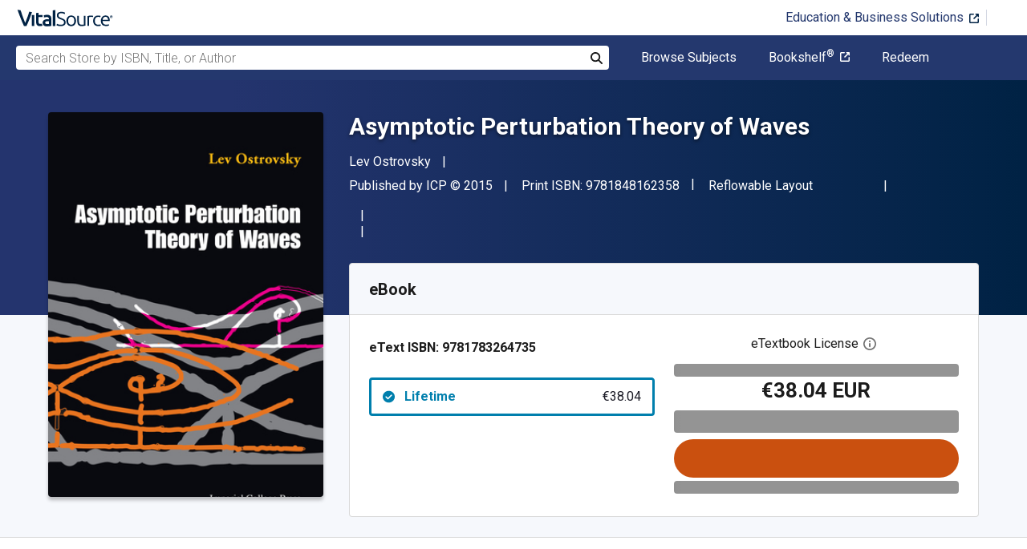

--- FILE ---
content_type: text/css
request_url: https://www.vitalsource.com/assets/application-7c64784bdc287a9d1f8638a8386791234b7a4b1da5a732d8a5dbb5b9f07b5f51.css
body_size: 54858
content:
:root{--blue: #007bff;--indigo: #6610f2;--purple: #6f42c1;--pink: #e83e8c;--red: #dc3545;--orange: #fd7e14;--yellow: #ffc107;--green: #28a745;--teal: #20c997;--cyan: #17a2b8;--white: #fff;--gray: #6c757d;--gray-dark: #343a40;--primary: #007bff;--secondary: #6c757d;--success: #28a745;--info: #17a2b8;--warning: #ffc107;--danger: #dc3545;--light: #f8f9fa;--dark: #343a40;--breakpoint-xs: 0;--breakpoint-sm: 576px;--breakpoint-md: 768px;--breakpoint-lg: 992px;--breakpoint-xl: 1200px;--font-family-sans-serif: -apple-system, BlinkMacSystemFont, "Segoe UI", Roboto, "Helvetica Neue", Arial, "Noto Sans", sans-serif, "Apple Color Emoji", "Segoe UI Emoji", "Segoe UI Symbol", "Noto Color Emoji";--font-family-monospace: SFMono-Regular, Menlo, Monaco, Consolas, "Liberation Mono", "Courier New", monospace}*,*::before,*::after{box-sizing:border-box}html{font-family:sans-serif;line-height:1.15;-webkit-text-size-adjust:100%;-webkit-tap-highlight-color:rgba(0,0,0,0)}article,aside,figcaption,figure,footer,header,hgroup,main,nav,section{display:block}body{margin:0;font-family:-apple-system, BlinkMacSystemFont, "Segoe UI", Roboto, "Helvetica Neue", Arial, "Noto Sans", sans-serif, "Apple Color Emoji", "Segoe UI Emoji", "Segoe UI Symbol", "Noto Color Emoji";font-size:1rem;font-weight:400;line-height:1.6;color:#212529;text-align:left;background-color:#fff}[tabindex="-1"]:focus:not(:focus-visible){outline:0 !important}hr{box-sizing:content-box;height:0;overflow:visible}h1,h2,h3,h4,h5,h6{margin-top:0;margin-bottom:0.5rem}p{margin-top:0;margin-bottom:1rem}abbr[title],abbr[data-original-title]{text-decoration:underline;-webkit-text-decoration:underline dotted;text-decoration:underline dotted;cursor:help;border-bottom:0;-webkit-text-decoration-skip-ink:none;text-decoration-skip-ink:none}address{margin-bottom:1rem;font-style:normal;line-height:inherit}ol,ul,dl{margin-top:0;margin-bottom:1rem}ol ol,ul ul,ol ul,ul ol{margin-bottom:0}dt{font-weight:700}dd{margin-bottom:.5rem;margin-left:0}blockquote{margin:0 0 1rem}b,strong{font-weight:bolder}small{font-size:80%}sub,sup{position:relative;font-size:75%;line-height:0;vertical-align:baseline}sub{bottom:-.25em}sup{top:-.5em}a{color:#425ba1;text-decoration:none;background-color:transparent}a:hover{color:#334a88;text-decoration:underline}a:not([href]){color:inherit;text-decoration:none}a:not([href]):hover{color:inherit;text-decoration:none}pre,code,kbd,samp{font-family:SFMono-Regular, Menlo, Monaco, Consolas, "Liberation Mono", "Courier New", monospace;font-size:1em}pre{margin-top:0;margin-bottom:1rem;overflow:auto}figure{margin:0 0 1rem}img{vertical-align:middle;border-style:none}svg{overflow:hidden;vertical-align:middle}table{border-collapse:collapse}caption{padding-top:0.75rem;padding-bottom:0.75rem;color:#6c757d;text-align:left;caption-side:bottom}th{text-align:inherit}label{display:inline-block;margin-bottom:0.5rem}button{border-radius:0}button:focus{outline:1px dotted;outline:5px auto -webkit-focus-ring-color}input,button,select,optgroup,textarea{margin:0;font-family:inherit;font-size:inherit;line-height:inherit}button,input{overflow:visible}button,select{text-transform:none}select{word-wrap:normal}button,[type="button"],[type="reset"],[type="submit"]{-webkit-appearance:button}button:not(:disabled),[type="button"]:not(:disabled),[type="reset"]:not(:disabled),[type="submit"]:not(:disabled){cursor:pointer}button::-moz-focus-inner,[type="button"]::-moz-focus-inner,[type="reset"]::-moz-focus-inner,[type="submit"]::-moz-focus-inner{padding:0;border-style:none}input[type="radio"],input[type="checkbox"]{box-sizing:border-box;padding:0}input[type="date"],input[type="time"],input[type="datetime-local"],input[type="month"]{-webkit-appearance:listbox}textarea{overflow:auto;resize:vertical}fieldset{min-width:0;padding:0;margin:0;border:0}legend{display:block;width:100%;max-width:100%;padding:0;margin-bottom:.5rem;font-size:1.5rem;line-height:inherit;color:inherit;white-space:normal}progress{vertical-align:baseline}[type="number"]::-webkit-inner-spin-button,[type="number"]::-webkit-outer-spin-button{height:auto}[type="search"]{outline-offset:-2px;-webkit-appearance:none}[type="search"]::-webkit-search-decoration{-webkit-appearance:none}::-webkit-file-upload-button{font:inherit;-webkit-appearance:button}output{display:inline-block}summary{display:list-item;cursor:pointer}template{display:none}[hidden]{display:none !important}h1,h2,h3,h4,h5,h6,.h1,.h2,.h3,.h4,.h5,.h6{margin-bottom:0.5rem;font-weight:500;line-height:1.2}h1,.h1{font-size:2.5rem}h2,.h2{font-size:2rem}h3,.h3{font-size:1.75rem}h4,.h4{font-size:1.5rem}h5,.h5{font-size:1.25rem}h6,.h6{font-size:1rem}.lead{font-size:1.25rem;font-weight:300}.display-1{font-size:6rem;font-weight:300;line-height:1.2}.display-2{font-size:5.5rem;font-weight:300;line-height:1.2}.display-3{font-size:4.5rem;font-weight:300;line-height:1.2}.display-4{font-size:3.5rem;font-weight:300;line-height:1.2}hr{margin-top:1rem;margin-bottom:1rem;border:0;border-top:1px solid rgba(0,0,0,0.1)}small,.small{font-size:80%;font-weight:400}mark,.mark{padding:0.2em;background-color:#fcf8e3}.list-unstyled{padding-left:0;list-style:none}.list-inline{padding-left:0;list-style:none}.list-inline-item{display:inline-block}.list-inline-item:not(:last-child){margin-right:0.5rem}.initialism{font-size:90%;text-transform:uppercase}.blockquote{margin-bottom:1rem;font-size:1.25rem}.blockquote-footer{display:block;font-size:80%;color:#6c757d}.blockquote-footer::before{content:"\2014\00A0"}.img-fluid{max-width:100%;height:auto}.img-thumbnail{padding:0.25rem;background-color:#fff;border:1px solid #dee2e6;border-radius:0.25rem;max-width:100%;height:auto}.figure{display:inline-block}.figure-img{margin-bottom:0.5rem;line-height:1}.figure-caption{font-size:90%;color:#6c757d}code{font-size:87.5%;color:#e83e8c;word-wrap:break-word}a>code{color:inherit}kbd{padding:0.2rem 0.4rem;font-size:87.5%;color:#fff;background-color:#212529;border-radius:0.2rem}kbd kbd{padding:0;font-size:100%;font-weight:700}pre{display:block;font-size:87.5%;color:#212529}pre code{font-size:inherit;color:inherit;word-break:normal}.pre-scrollable{max-height:340px;overflow-y:scroll}.container{width:100%;padding-right:10px;padding-left:10px;margin-right:auto;margin-left:auto}@media (min-width: 576px){.container{max-width:540px}}@media (min-width: 768px){.container{max-width:720px}}@media (min-width: 992px){.container{max-width:960px}}@media (min-width: 1200px){.container{max-width:1140px}}.container-fluid,.container-xl,.container-lg,.container-md,.container-sm{width:100%;padding-right:10px;padding-left:10px;margin-right:auto;margin-left:auto}@media (min-width: 576px){.container-sm,.container{max-width:540px}}@media (min-width: 768px){.container-md,.container-sm,.container{max-width:720px}}@media (min-width: 992px){.container-lg,.container-md,.container-sm,.container{max-width:960px}}@media (min-width: 1200px){.container-xl,.container-lg,.container-md,.container-sm,.container{max-width:1140px}}.row{display:flex;flex-wrap:wrap;margin-right:-10px;margin-left:-10px}.no-gutters{margin-right:0;margin-left:0}.no-gutters>.col,.no-gutters>[class*="col-"]{padding-right:0;padding-left:0}.col-xl,.col-xl-auto,.col-xl-12,.col-xl-11,.col-xl-10,.col-xl-9,.col-xl-8,.col-xl-7,.col-xl-6,.col-xl-5,.col-xl-4,.col-xl-3,.col-xl-2,.col-xl-1,.col-lg,.col-lg-auto,.col-lg-12,.col-lg-11,.col-lg-10,.col-lg-9,.col-lg-8,.col-lg-7,.col-lg-6,.col-lg-5,.col-lg-4,.col-lg-3,.col-lg-2,.col-lg-1,.col-md,.col-md-auto,.col-md-12,.col-md-11,.col-md-10,.col-md-9,.col-md-8,.col-md-7,.col-md-6,.col-md-5,.col-md-4,.col-md-3,.col-md-2,.col-md-1,.col-sm,.col-sm-auto,.col-sm-12,.col-sm-11,.col-sm-10,.col-sm-9,.col-sm-8,.col-sm-7,.col-sm-6,.col-sm-5,.col-sm-4,.col-sm-3,.col-sm-2,.col-sm-1,.col,.col-auto,.col-12,.col-11,.col-10,.col-9,.col-8,.col-7,.col-6,.col-5,.col-4,.col-3,.col-2,.col-1{position:relative;width:100%;padding-right:10px;padding-left:10px}.col{flex-basis:0;flex-grow:1;max-width:100%}.row-cols-1>*{flex:0 0 100%;max-width:100%}.row-cols-2>*{flex:0 0 50%;max-width:50%}.row-cols-3>*{flex:0 0 33.3333333333%;max-width:33.3333333333%}.row-cols-4>*{flex:0 0 25%;max-width:25%}.row-cols-5>*{flex:0 0 20%;max-width:20%}.row-cols-6>*{flex:0 0 16.6666666667%;max-width:16.6666666667%}.col-auto{flex:0 0 auto;width:auto;max-width:100%}.col-1{flex:0 0 8.3333333333%;max-width:8.3333333333%}.col-2{flex:0 0 16.6666666667%;max-width:16.6666666667%}.col-3{flex:0 0 25%;max-width:25%}.col-4{flex:0 0 33.3333333333%;max-width:33.3333333333%}.col-5{flex:0 0 41.6666666667%;max-width:41.6666666667%}.col-6{flex:0 0 50%;max-width:50%}.col-7{flex:0 0 58.3333333333%;max-width:58.3333333333%}.col-8{flex:0 0 66.6666666667%;max-width:66.6666666667%}.col-9{flex:0 0 75%;max-width:75%}.col-10{flex:0 0 83.3333333333%;max-width:83.3333333333%}.col-11{flex:0 0 91.6666666667%;max-width:91.6666666667%}.col-12{flex:0 0 100%;max-width:100%}.order-first{order:-1}.order-last{order:13}.order-0{order:0}.order-1{order:1}.order-2{order:2}.order-3{order:3}.order-4{order:4}.order-5{order:5}.order-6{order:6}.order-7{order:7}.order-8{order:8}.order-9{order:9}.order-10{order:10}.order-11{order:11}.order-12{order:12}.offset-1{margin-left:8.3333333333%}.offset-2{margin-left:16.6666666667%}.offset-3{margin-left:25%}.offset-4{margin-left:33.3333333333%}.offset-5{margin-left:41.6666666667%}.offset-6{margin-left:50%}.offset-7{margin-left:58.3333333333%}.offset-8{margin-left:66.6666666667%}.offset-9{margin-left:75%}.offset-10{margin-left:83.3333333333%}.offset-11{margin-left:91.6666666667%}@media (min-width: 576px){.col-sm{flex-basis:0;flex-grow:1;max-width:100%}.row-cols-sm-1>*{flex:0 0 100%;max-width:100%}.row-cols-sm-2>*{flex:0 0 50%;max-width:50%}.row-cols-sm-3>*{flex:0 0 33.3333333333%;max-width:33.3333333333%}.row-cols-sm-4>*{flex:0 0 25%;max-width:25%}.row-cols-sm-5>*{flex:0 0 20%;max-width:20%}.row-cols-sm-6>*{flex:0 0 16.6666666667%;max-width:16.6666666667%}.col-sm-auto{flex:0 0 auto;width:auto;max-width:100%}.col-sm-1{flex:0 0 8.3333333333%;max-width:8.3333333333%}.col-sm-2{flex:0 0 16.6666666667%;max-width:16.6666666667%}.col-sm-3{flex:0 0 25%;max-width:25%}.col-sm-4{flex:0 0 33.3333333333%;max-width:33.3333333333%}.col-sm-5{flex:0 0 41.6666666667%;max-width:41.6666666667%}.col-sm-6{flex:0 0 50%;max-width:50%}.col-sm-7{flex:0 0 58.3333333333%;max-width:58.3333333333%}.col-sm-8{flex:0 0 66.6666666667%;max-width:66.6666666667%}.col-sm-9{flex:0 0 75%;max-width:75%}.col-sm-10{flex:0 0 83.3333333333%;max-width:83.3333333333%}.col-sm-11{flex:0 0 91.6666666667%;max-width:91.6666666667%}.col-sm-12{flex:0 0 100%;max-width:100%}.order-sm-first{order:-1}.order-sm-last{order:13}.order-sm-0{order:0}.order-sm-1{order:1}.order-sm-2{order:2}.order-sm-3{order:3}.order-sm-4{order:4}.order-sm-5{order:5}.order-sm-6{order:6}.order-sm-7{order:7}.order-sm-8{order:8}.order-sm-9{order:9}.order-sm-10{order:10}.order-sm-11{order:11}.order-sm-12{order:12}.offset-sm-0{margin-left:0}.offset-sm-1{margin-left:8.3333333333%}.offset-sm-2{margin-left:16.6666666667%}.offset-sm-3{margin-left:25%}.offset-sm-4{margin-left:33.3333333333%}.offset-sm-5{margin-left:41.6666666667%}.offset-sm-6{margin-left:50%}.offset-sm-7{margin-left:58.3333333333%}.offset-sm-8{margin-left:66.6666666667%}.offset-sm-9{margin-left:75%}.offset-sm-10{margin-left:83.3333333333%}.offset-sm-11{margin-left:91.6666666667%}}@media (min-width: 768px){.col-md{flex-basis:0;flex-grow:1;max-width:100%}.row-cols-md-1>*{flex:0 0 100%;max-width:100%}.row-cols-md-2>*{flex:0 0 50%;max-width:50%}.row-cols-md-3>*{flex:0 0 33.3333333333%;max-width:33.3333333333%}.row-cols-md-4>*{flex:0 0 25%;max-width:25%}.row-cols-md-5>*{flex:0 0 20%;max-width:20%}.row-cols-md-6>*{flex:0 0 16.6666666667%;max-width:16.6666666667%}.col-md-auto{flex:0 0 auto;width:auto;max-width:100%}.col-md-1{flex:0 0 8.3333333333%;max-width:8.3333333333%}.col-md-2{flex:0 0 16.6666666667%;max-width:16.6666666667%}.col-md-3{flex:0 0 25%;max-width:25%}.col-md-4{flex:0 0 33.3333333333%;max-width:33.3333333333%}.col-md-5{flex:0 0 41.6666666667%;max-width:41.6666666667%}.col-md-6{flex:0 0 50%;max-width:50%}.col-md-7{flex:0 0 58.3333333333%;max-width:58.3333333333%}.col-md-8{flex:0 0 66.6666666667%;max-width:66.6666666667%}.col-md-9{flex:0 0 75%;max-width:75%}.col-md-10{flex:0 0 83.3333333333%;max-width:83.3333333333%}.col-md-11{flex:0 0 91.6666666667%;max-width:91.6666666667%}.col-md-12{flex:0 0 100%;max-width:100%}.order-md-first{order:-1}.order-md-last{order:13}.order-md-0{order:0}.order-md-1{order:1}.order-md-2{order:2}.order-md-3{order:3}.order-md-4{order:4}.order-md-5{order:5}.order-md-6{order:6}.order-md-7{order:7}.order-md-8{order:8}.order-md-9{order:9}.order-md-10{order:10}.order-md-11{order:11}.order-md-12{order:12}.offset-md-0{margin-left:0}.offset-md-1{margin-left:8.3333333333%}.offset-md-2{margin-left:16.6666666667%}.offset-md-3{margin-left:25%}.offset-md-4{margin-left:33.3333333333%}.offset-md-5{margin-left:41.6666666667%}.offset-md-6{margin-left:50%}.offset-md-7{margin-left:58.3333333333%}.offset-md-8{margin-left:66.6666666667%}.offset-md-9{margin-left:75%}.offset-md-10{margin-left:83.3333333333%}.offset-md-11{margin-left:91.6666666667%}}@media (min-width: 992px){.col-lg{flex-basis:0;flex-grow:1;max-width:100%}.row-cols-lg-1>*{flex:0 0 100%;max-width:100%}.row-cols-lg-2>*{flex:0 0 50%;max-width:50%}.row-cols-lg-3>*{flex:0 0 33.3333333333%;max-width:33.3333333333%}.row-cols-lg-4>*{flex:0 0 25%;max-width:25%}.row-cols-lg-5>*{flex:0 0 20%;max-width:20%}.row-cols-lg-6>*{flex:0 0 16.6666666667%;max-width:16.6666666667%}.col-lg-auto{flex:0 0 auto;width:auto;max-width:100%}.col-lg-1{flex:0 0 8.3333333333%;max-width:8.3333333333%}.col-lg-2{flex:0 0 16.6666666667%;max-width:16.6666666667%}.col-lg-3{flex:0 0 25%;max-width:25%}.col-lg-4{flex:0 0 33.3333333333%;max-width:33.3333333333%}.col-lg-5{flex:0 0 41.6666666667%;max-width:41.6666666667%}.col-lg-6{flex:0 0 50%;max-width:50%}.col-lg-7{flex:0 0 58.3333333333%;max-width:58.3333333333%}.col-lg-8{flex:0 0 66.6666666667%;max-width:66.6666666667%}.col-lg-9{flex:0 0 75%;max-width:75%}.col-lg-10{flex:0 0 83.3333333333%;max-width:83.3333333333%}.col-lg-11{flex:0 0 91.6666666667%;max-width:91.6666666667%}.col-lg-12{flex:0 0 100%;max-width:100%}.order-lg-first{order:-1}.order-lg-last{order:13}.order-lg-0{order:0}.order-lg-1{order:1}.order-lg-2{order:2}.order-lg-3{order:3}.order-lg-4{order:4}.order-lg-5{order:5}.order-lg-6{order:6}.order-lg-7{order:7}.order-lg-8{order:8}.order-lg-9{order:9}.order-lg-10{order:10}.order-lg-11{order:11}.order-lg-12{order:12}.offset-lg-0{margin-left:0}.offset-lg-1{margin-left:8.3333333333%}.offset-lg-2{margin-left:16.6666666667%}.offset-lg-3{margin-left:25%}.offset-lg-4{margin-left:33.3333333333%}.offset-lg-5{margin-left:41.6666666667%}.offset-lg-6{margin-left:50%}.offset-lg-7{margin-left:58.3333333333%}.offset-lg-8{margin-left:66.6666666667%}.offset-lg-9{margin-left:75%}.offset-lg-10{margin-left:83.3333333333%}.offset-lg-11{margin-left:91.6666666667%}}@media (min-width: 1200px){.col-xl{flex-basis:0;flex-grow:1;max-width:100%}.row-cols-xl-1>*{flex:0 0 100%;max-width:100%}.row-cols-xl-2>*{flex:0 0 50%;max-width:50%}.row-cols-xl-3>*{flex:0 0 33.3333333333%;max-width:33.3333333333%}.row-cols-xl-4>*{flex:0 0 25%;max-width:25%}.row-cols-xl-5>*{flex:0 0 20%;max-width:20%}.row-cols-xl-6>*{flex:0 0 16.6666666667%;max-width:16.6666666667%}.col-xl-auto{flex:0 0 auto;width:auto;max-width:100%}.col-xl-1{flex:0 0 8.3333333333%;max-width:8.3333333333%}.col-xl-2{flex:0 0 16.6666666667%;max-width:16.6666666667%}.col-xl-3{flex:0 0 25%;max-width:25%}.col-xl-4{flex:0 0 33.3333333333%;max-width:33.3333333333%}.col-xl-5{flex:0 0 41.6666666667%;max-width:41.6666666667%}.col-xl-6{flex:0 0 50%;max-width:50%}.col-xl-7{flex:0 0 58.3333333333%;max-width:58.3333333333%}.col-xl-8{flex:0 0 66.6666666667%;max-width:66.6666666667%}.col-xl-9{flex:0 0 75%;max-width:75%}.col-xl-10{flex:0 0 83.3333333333%;max-width:83.3333333333%}.col-xl-11{flex:0 0 91.6666666667%;max-width:91.6666666667%}.col-xl-12{flex:0 0 100%;max-width:100%}.order-xl-first{order:-1}.order-xl-last{order:13}.order-xl-0{order:0}.order-xl-1{order:1}.order-xl-2{order:2}.order-xl-3{order:3}.order-xl-4{order:4}.order-xl-5{order:5}.order-xl-6{order:6}.order-xl-7{order:7}.order-xl-8{order:8}.order-xl-9{order:9}.order-xl-10{order:10}.order-xl-11{order:11}.order-xl-12{order:12}.offset-xl-0{margin-left:0}.offset-xl-1{margin-left:8.3333333333%}.offset-xl-2{margin-left:16.6666666667%}.offset-xl-3{margin-left:25%}.offset-xl-4{margin-left:33.3333333333%}.offset-xl-5{margin-left:41.6666666667%}.offset-xl-6{margin-left:50%}.offset-xl-7{margin-left:58.3333333333%}.offset-xl-8{margin-left:66.6666666667%}.offset-xl-9{margin-left:75%}.offset-xl-10{margin-left:83.3333333333%}.offset-xl-11{margin-left:91.6666666667%}}.table{width:100%;margin-bottom:1rem;color:#212529}.table th,.table td{padding:0.75rem;vertical-align:top;border-top:1px solid #dee2e6}.table thead th{vertical-align:bottom;border-bottom:2px solid #dee2e6}.table tbody+tbody{border-top:2px solid #dee2e6}.table-sm th,.table-sm td{padding:0.3rem}.table-bordered{border:1px solid #dee2e6}.table-bordered th,.table-bordered td{border:1px solid #dee2e6}.table-bordered thead th,.table-bordered thead td{border-bottom-width:2px}.table-borderless th,.table-borderless td,.table-borderless thead th,.table-borderless tbody+tbody{border:0}.table-striped tbody tr:nth-of-type(odd){background-color:rgba(0,0,0,0.05)}.table-hover tbody tr:hover{color:#212529;background-color:rgba(0,0,0,0.075)}.table-primary,.table-primary>th,.table-primary>td{background-color:#b8daff}.table-primary th,.table-primary td,.table-primary thead th,.table-primary tbody+tbody{border-color:#7abaff}.table-hover .table-primary:hover{background-color:#9fcdff}.table-hover .table-primary:hover>td,.table-hover .table-primary:hover>th{background-color:#9fcdff}.table-secondary,.table-secondary>th,.table-secondary>td{background-color:#d6d8db}.table-secondary th,.table-secondary td,.table-secondary thead th,.table-secondary tbody+tbody{border-color:#b3b7bb}.table-hover .table-secondary:hover{background-color:#c8cbcf}.table-hover .table-secondary:hover>td,.table-hover .table-secondary:hover>th{background-color:#c8cbcf}.table-success,.table-success>th,.table-success>td{background-color:#c3e6cb}.table-success th,.table-success td,.table-success thead th,.table-success tbody+tbody{border-color:#8fd19e}.table-hover .table-success:hover{background-color:#b1dfbb}.table-hover .table-success:hover>td,.table-hover .table-success:hover>th{background-color:#b1dfbb}.table-info,.table-info>th,.table-info>td{background-color:#bee5eb}.table-info th,.table-info td,.table-info thead th,.table-info tbody+tbody{border-color:#86cfda}.table-hover .table-info:hover{background-color:#abdde5}.table-hover .table-info:hover>td,.table-hover .table-info:hover>th{background-color:#abdde5}.table-warning,.table-warning>th,.table-warning>td{background-color:#ffeeba}.table-warning th,.table-warning td,.table-warning thead th,.table-warning tbody+tbody{border-color:#ffdf7e}.table-hover .table-warning:hover{background-color:#ffe8a1}.table-hover .table-warning:hover>td,.table-hover .table-warning:hover>th{background-color:#ffe8a1}.table-danger,.table-danger>th,.table-danger>td{background-color:#f5c6cb}.table-danger th,.table-danger td,.table-danger thead th,.table-danger tbody+tbody{border-color:#ed969e}.table-hover .table-danger:hover{background-color:#f1b0b7}.table-hover .table-danger:hover>td,.table-hover .table-danger:hover>th{background-color:#f1b0b7}.table-light,.table-light>th,.table-light>td{background-color:#fdfdfe}.table-light th,.table-light td,.table-light thead th,.table-light tbody+tbody{border-color:#fbfcfc}.table-hover .table-light:hover{background-color:#ececf6}.table-hover .table-light:hover>td,.table-hover .table-light:hover>th{background-color:#ececf6}.table-dark,.table-dark>th,.table-dark>td{background-color:#c6c8ca}.table-dark th,.table-dark td,.table-dark thead th,.table-dark tbody+tbody{border-color:#95999c}.table-hover .table-dark:hover{background-color:#b9bbbe}.table-hover .table-dark:hover>td,.table-hover .table-dark:hover>th{background-color:#b9bbbe}.table-active,.table-active>th,.table-active>td{background-color:rgba(0,0,0,0.075)}.table-hover .table-active:hover{background-color:rgba(0,0,0,0.075)}.table-hover .table-active:hover>td,.table-hover .table-active:hover>th{background-color:rgba(0,0,0,0.075)}.table .thead-dark th{color:#fff;background-color:#343a40;border-color:#454d55}.table .thead-light th{color:#495057;background-color:#e9ecef;border-color:#dee2e6}.table-dark{color:#fff;background-color:#343a40}.table-dark th,.table-dark td,.table-dark thead th{border-color:#454d55}.table-dark.table-bordered{border:0}.table-dark.table-striped tbody tr:nth-of-type(odd){background-color:rgba(255,255,255,0.05)}.table-dark.table-hover tbody tr:hover{color:#fff;background-color:rgba(255,255,255,0.075)}@media (max-width: 575.98px){.table-responsive-sm{display:block;width:100%;overflow-x:auto;-webkit-overflow-scrolling:touch}.table-responsive-sm>.table-bordered{border:0}}@media (max-width: 767.98px){.table-responsive-md{display:block;width:100%;overflow-x:auto;-webkit-overflow-scrolling:touch}.table-responsive-md>.table-bordered{border:0}}@media (max-width: 991.98px){.table-responsive-lg{display:block;width:100%;overflow-x:auto;-webkit-overflow-scrolling:touch}.table-responsive-lg>.table-bordered{border:0}}@media (max-width: 1199.98px){.table-responsive-xl{display:block;width:100%;overflow-x:auto;-webkit-overflow-scrolling:touch}.table-responsive-xl>.table-bordered{border:0}}.table-responsive{display:block;width:100%;overflow-x:auto;-webkit-overflow-scrolling:touch}.table-responsive>.table-bordered{border:0}.form-control{display:block;width:100%;height:calc(1.6em + 0.75rem + 2px);padding:0.375rem 0.75rem;font-size:1rem;font-weight:400;line-height:1.6;color:#434343;background-color:#fff;background-clip:padding-box;border:1px solid #ced4da;border-radius:2px;transition:border-color 0.15s ease-in-out, box-shadow 0.15s ease-in-out}@media (prefers-reduced-motion: reduce){.form-control{transition:none}}.form-control::-ms-expand{background-color:transparent;border:0}.form-control:-moz-focusring{color:transparent;text-shadow:0 0 0 #434343}.form-control:focus{color:#434343;background-color:#fff;border-color:#80bdff;outline:0;box-shadow:0 0 0 0.2rem rgba(0,123,255,0.25)}.form-control::-moz-placeholder{color:#6c757d;opacity:1}.form-control::placeholder{color:#6c757d;opacity:1}.form-control:disabled,.form-control[readonly]{background-color:#e9ecef;opacity:1}select.form-control:focus::-ms-value{color:#434343;background-color:#fff}.form-control-file,.form-control-range{display:block;width:100%}.col-form-label{padding-top:calc(0.375rem + 1px);padding-bottom:calc(0.375rem + 1px);margin-bottom:0;font-size:inherit;line-height:1.6}.col-form-label-lg{padding-top:calc(0.5rem + 1px);padding-bottom:calc(0.5rem + 1px);font-size:1.25rem;line-height:1.5}.col-form-label-sm{padding-top:calc(0.25rem + 1px);padding-bottom:calc(0.25rem + 1px);font-size:0.875rem;line-height:1.5}.form-control-plaintext{display:block;width:100%;padding:0.375rem 0;margin-bottom:0;font-size:1rem;line-height:1.6;color:#212529;background-color:transparent;border:solid transparent;border-width:1px 0}.form-control-plaintext.form-control-sm,.form-control-plaintext.form-control-lg{padding-right:0;padding-left:0}.form-control-sm{height:calc(1.5em + 0.5rem + 2px);padding:0.25rem 0.5rem;font-size:0.875rem;line-height:1.5;border-radius:0.2rem}.form-control-lg{height:calc(1.5em + 1rem + 2px);padding:0.5rem 1rem;font-size:1.25rem;line-height:1.5;border-radius:0.3rem}select.form-control[size],select.form-control[multiple]{height:auto}textarea.form-control{height:auto}.form-group{margin-bottom:1rem}.form-text{display:block;margin-top:0.25rem}.form-row{display:flex;flex-wrap:wrap;margin-right:-5px;margin-left:-5px}.form-row>.col,.form-row>[class*="col-"]{padding-right:5px;padding-left:5px}.form-check{position:relative;display:block;padding-left:1.25rem}.form-check-input{position:absolute;margin-top:0.3rem;margin-left:-1.25rem}.form-check-input[disabled]~.form-check-label,.form-check-input:disabled~.form-check-label{color:#6c757d}.form-check-label{margin-bottom:0}.form-check-inline{display:inline-flex;align-items:center;padding-left:0;margin-right:0.75rem}.form-check-inline .form-check-input{position:static;margin-top:0;margin-right:0.3125rem;margin-left:0}.valid-feedback{display:none;width:100%;margin-top:0.25rem;font-size:80%;color:#28a745}.valid-tooltip{position:absolute;top:100%;z-index:5;display:none;max-width:100%;padding:0.25rem 0.5rem;margin-top:.1rem;font-size:0.875rem;line-height:1.6;color:#fff;background-color:rgba(40,167,69,0.9);border-radius:0.25rem}.was-validated :valid~.valid-feedback,.was-validated :valid~.valid-tooltip,.is-valid~.valid-feedback,.is-valid~.valid-tooltip{display:block}.was-validated .form-control:valid,.form-control.is-valid{border-color:#28a745;padding-right:calc(1.6em + 0.75rem);background-image:url("data:image/svg+xml,%3csvg xmlns='http://www.w3.org/2000/svg' width='8' height='8' viewBox='0 0 8 8'%3e%3cpath fill='%2328a745' d='M2.3 6.73L.6 4.53c-.4-1.04.46-1.4 1.1-.8l1.1 1.4 3.4-3.8c.6-.63 1.6-.27 1.2.7l-4 4.6c-.43.5-.8.4-1.1.1z'/%3e%3c/svg%3e");background-repeat:no-repeat;background-position:right calc(0.4em + 0.1875rem) center;background-size:calc(0.8em + 0.375rem) calc(0.8em + 0.375rem)}.was-validated .form-control:valid:focus,.form-control.is-valid:focus{border-color:#28a745;box-shadow:0 0 0 0.2rem rgba(40,167,69,0.25)}.was-validated textarea.form-control:valid,textarea.form-control.is-valid{padding-right:calc(1.6em + 0.75rem);background-position:top calc(0.4em + 0.1875rem) right calc(0.4em + 0.1875rem)}.was-validated .custom-select:valid,.custom-select.is-valid{border-color:#28a745;padding-right:calc(0.75em + 2.3125rem);background:url("data:image/svg+xml,%3csvg xmlns='http://www.w3.org/2000/svg' width='4' height='5' viewBox='0 0 4 5'%3e%3cpath fill='%23343a40' d='M2 0L0 2h4zm0 5L0 3h4z'/%3e%3c/svg%3e") no-repeat right 0.75rem center/8px 10px,url("data:image/svg+xml,%3csvg xmlns='http://www.w3.org/2000/svg' width='8' height='8' viewBox='0 0 8 8'%3e%3cpath fill='%2328a745' d='M2.3 6.73L.6 4.53c-.4-1.04.46-1.4 1.1-.8l1.1 1.4 3.4-3.8c.6-.63 1.6-.27 1.2.7l-4 4.6c-.43.5-.8.4-1.1.1z'/%3e%3c/svg%3e") #fff no-repeat center right 1.75rem/calc(0.8em + 0.375rem) calc(0.8em + 0.375rem)}.was-validated .custom-select:valid:focus,.custom-select.is-valid:focus{border-color:#28a745;box-shadow:0 0 0 0.2rem rgba(40,167,69,0.25)}.was-validated .form-check-input:valid~.form-check-label,.form-check-input.is-valid~.form-check-label{color:#28a745}.was-validated .form-check-input:valid~.valid-feedback,.was-validated .form-check-input:valid~.valid-tooltip,.form-check-input.is-valid~.valid-feedback,.form-check-input.is-valid~.valid-tooltip{display:block}.was-validated .custom-control-input:valid~.custom-control-label,.custom-control-input.is-valid~.custom-control-label{color:#28a745}.was-validated .custom-control-input:valid~.custom-control-label::before,.custom-control-input.is-valid~.custom-control-label::before{border-color:#28a745}.was-validated .custom-control-input:valid:checked~.custom-control-label::before,.custom-control-input.is-valid:checked~.custom-control-label::before{border-color:#34ce57;background-color:#34ce57}.was-validated .custom-control-input:valid:focus~.custom-control-label::before,.custom-control-input.is-valid:focus~.custom-control-label::before{box-shadow:0 0 0 0.2rem rgba(40,167,69,0.25)}.was-validated .custom-control-input:valid:focus:not(:checked)~.custom-control-label::before,.custom-control-input.is-valid:focus:not(:checked)~.custom-control-label::before{border-color:#28a745}.was-validated .custom-file-input:valid~.custom-file-label,.custom-file-input.is-valid~.custom-file-label{border-color:#28a745}.was-validated .custom-file-input:valid:focus~.custom-file-label,.custom-file-input.is-valid:focus~.custom-file-label{border-color:#28a745;box-shadow:0 0 0 0.2rem rgba(40,167,69,0.25)}.invalid-feedback{display:none;width:100%;margin-top:0.25rem;font-size:80%;color:#dc3545}.invalid-tooltip{position:absolute;top:100%;z-index:5;display:none;max-width:100%;padding:0.25rem 0.5rem;margin-top:.1rem;font-size:0.875rem;line-height:1.6;color:#fff;background-color:rgba(220,53,69,0.9);border-radius:0.25rem}.was-validated :invalid~.invalid-feedback,.was-validated :invalid~.invalid-tooltip,.is-invalid~.invalid-feedback,.is-invalid~.invalid-tooltip{display:block}.was-validated .form-control:invalid,.form-control.is-invalid{border-color:#dc3545;padding-right:calc(1.6em + 0.75rem);background-image:url("data:image/svg+xml,%3csvg xmlns='http://www.w3.org/2000/svg' width='12' height='12' fill='none' stroke='%23dc3545' viewBox='0 0 12 12'%3e%3ccircle cx='6' cy='6' r='4.5'/%3e%3cpath stroke-linejoin='round' d='M5.8 3.6h.4L6 6.5z'/%3e%3ccircle cx='6' cy='8.2' r='.6' fill='%23dc3545' stroke='none'/%3e%3c/svg%3e");background-repeat:no-repeat;background-position:right calc(0.4em + 0.1875rem) center;background-size:calc(0.8em + 0.375rem) calc(0.8em + 0.375rem)}.was-validated .form-control:invalid:focus,.form-control.is-invalid:focus{border-color:#dc3545;box-shadow:0 0 0 0.2rem rgba(220,53,69,0.25)}.was-validated textarea.form-control:invalid,textarea.form-control.is-invalid{padding-right:calc(1.6em + 0.75rem);background-position:top calc(0.4em + 0.1875rem) right calc(0.4em + 0.1875rem)}.was-validated .custom-select:invalid,.custom-select.is-invalid{border-color:#dc3545;padding-right:calc(0.75em + 2.3125rem);background:url("data:image/svg+xml,%3csvg xmlns='http://www.w3.org/2000/svg' width='4' height='5' viewBox='0 0 4 5'%3e%3cpath fill='%23343a40' d='M2 0L0 2h4zm0 5L0 3h4z'/%3e%3c/svg%3e") no-repeat right 0.75rem center/8px 10px,url("data:image/svg+xml,%3csvg xmlns='http://www.w3.org/2000/svg' width='12' height='12' fill='none' stroke='%23dc3545' viewBox='0 0 12 12'%3e%3ccircle cx='6' cy='6' r='4.5'/%3e%3cpath stroke-linejoin='round' d='M5.8 3.6h.4L6 6.5z'/%3e%3ccircle cx='6' cy='8.2' r='.6' fill='%23dc3545' stroke='none'/%3e%3c/svg%3e") #fff no-repeat center right 1.75rem/calc(0.8em + 0.375rem) calc(0.8em + 0.375rem)}.was-validated .custom-select:invalid:focus,.custom-select.is-invalid:focus{border-color:#dc3545;box-shadow:0 0 0 0.2rem rgba(220,53,69,0.25)}.was-validated .form-check-input:invalid~.form-check-label,.form-check-input.is-invalid~.form-check-label{color:#dc3545}.was-validated .form-check-input:invalid~.invalid-feedback,.was-validated .form-check-input:invalid~.invalid-tooltip,.form-check-input.is-invalid~.invalid-feedback,.form-check-input.is-invalid~.invalid-tooltip{display:block}.was-validated .custom-control-input:invalid~.custom-control-label,.custom-control-input.is-invalid~.custom-control-label{color:#dc3545}.was-validated .custom-control-input:invalid~.custom-control-label::before,.custom-control-input.is-invalid~.custom-control-label::before{border-color:#dc3545}.was-validated .custom-control-input:invalid:checked~.custom-control-label::before,.custom-control-input.is-invalid:checked~.custom-control-label::before{border-color:#e4606d;background-color:#e4606d}.was-validated .custom-control-input:invalid:focus~.custom-control-label::before,.custom-control-input.is-invalid:focus~.custom-control-label::before{box-shadow:0 0 0 0.2rem rgba(220,53,69,0.25)}.was-validated .custom-control-input:invalid:focus:not(:checked)~.custom-control-label::before,.custom-control-input.is-invalid:focus:not(:checked)~.custom-control-label::before{border-color:#dc3545}.was-validated .custom-file-input:invalid~.custom-file-label,.custom-file-input.is-invalid~.custom-file-label{border-color:#dc3545}.was-validated .custom-file-input:invalid:focus~.custom-file-label,.custom-file-input.is-invalid:focus~.custom-file-label{border-color:#dc3545;box-shadow:0 0 0 0.2rem rgba(220,53,69,0.25)}.form-inline{display:flex;flex-flow:row wrap;align-items:center}.form-inline .form-check{width:100%}@media (min-width: 576px){.form-inline label{display:flex;align-items:center;justify-content:center;margin-bottom:0}.form-inline .form-group{display:flex;flex:0 0 auto;flex-flow:row wrap;align-items:center;margin-bottom:0}.form-inline .form-control{display:inline-block;width:auto;vertical-align:middle}.form-inline .form-control-plaintext{display:inline-block}.form-inline .input-group,.form-inline .custom-select{width:auto}.form-inline .form-check{display:flex;align-items:center;justify-content:center;width:auto;padding-left:0}.form-inline .form-check-input{position:relative;flex-shrink:0;margin-top:0;margin-right:0.25rem;margin-left:0}.form-inline .custom-control{align-items:center;justify-content:center}.form-inline .custom-control-label{margin-bottom:0}}.btn{display:inline-block;font-weight:400;color:#212529;text-align:center;vertical-align:middle;cursor:pointer;-webkit-user-select:none;-moz-user-select:none;user-select:none;background-color:transparent;border:1px solid transparent;padding:0.375rem 0.75rem;font-size:1rem;line-height:1.6;border-radius:0.25rem;transition:color 0.15s ease-in-out, background-color 0.15s ease-in-out, border-color 0.15s ease-in-out, box-shadow 0.15s ease-in-out}@media (prefers-reduced-motion: reduce){.btn{transition:none}}.btn:hover{color:#212529;text-decoration:none}.btn:focus,.btn.focus{outline:0;box-shadow:0 0 0 0.2rem rgba(0,123,255,0.25)}.btn.disabled,.btn:disabled{opacity:0.65}a.btn.disabled,fieldset:disabled a.btn{pointer-events:none}.btn-primary{color:#fff;background-color:#007bff;border-color:#007bff}.btn-primary:hover{color:#fff;background-color:#0069d9;border-color:#0062cc}.btn-primary:focus,.btn-primary.focus{color:#fff;background-color:#0069d9;border-color:#0062cc;box-shadow:0 0 0 0.2rem rgba(38,143,255,0.5)}.btn-primary.disabled,.btn-primary:disabled{color:#fff;background-color:#007bff;border-color:#007bff}.btn-primary:not(:disabled):not(.disabled):active,.btn-primary.active:not(:disabled):not(.disabled),.show>.btn-primary.dropdown-toggle{color:#fff;background-color:#0062cc;border-color:#005cbf}.btn-primary:not(:disabled):not(.disabled):active:focus,.btn-primary.active:not(:disabled):not(.disabled):focus,.show>.btn-primary.dropdown-toggle:focus{box-shadow:0 0 0 0.2rem rgba(38,143,255,0.5)}.btn-secondary{color:#fff;background-color:#6c757d;border-color:#6c757d}.btn-secondary:hover{color:#fff;background-color:#5a6268;border-color:#545b62}.btn-secondary:focus,.btn-secondary.focus{color:#fff;background-color:#5a6268;border-color:#545b62;box-shadow:0 0 0 0.2rem rgba(130,138,145,0.5)}.btn-secondary.disabled,.btn-secondary:disabled{color:#fff;background-color:#6c757d;border-color:#6c757d}.btn-secondary:not(:disabled):not(.disabled):active,.btn-secondary.active:not(:disabled):not(.disabled),.show>.btn-secondary.dropdown-toggle{color:#fff;background-color:#545b62;border-color:#4e555b}.btn-secondary:not(:disabled):not(.disabled):active:focus,.btn-secondary.active:not(:disabled):not(.disabled):focus,.show>.btn-secondary.dropdown-toggle:focus{box-shadow:0 0 0 0.2rem rgba(130,138,145,0.5)}.btn-success{color:#fff;background-color:#28a745;border-color:#28a745}.btn-success:hover{color:#fff;background-color:#218838;border-color:#1e7e34}.btn-success:focus,.btn-success.focus{color:#fff;background-color:#218838;border-color:#1e7e34;box-shadow:0 0 0 0.2rem rgba(72,180,97,0.5)}.btn-success.disabled,.btn-success:disabled{color:#fff;background-color:#28a745;border-color:#28a745}.btn-success:not(:disabled):not(.disabled):active,.btn-success.active:not(:disabled):not(.disabled),.show>.btn-success.dropdown-toggle{color:#fff;background-color:#1e7e34;border-color:#1c7430}.btn-success:not(:disabled):not(.disabled):active:focus,.btn-success.active:not(:disabled):not(.disabled):focus,.show>.btn-success.dropdown-toggle:focus{box-shadow:0 0 0 0.2rem rgba(72,180,97,0.5)}.btn-info{color:#fff;background-color:#17a2b8;border-color:#17a2b8}.btn-info:hover{color:#fff;background-color:#138496;border-color:#117a8b}.btn-info:focus,.btn-info.focus{color:#fff;background-color:#138496;border-color:#117a8b;box-shadow:0 0 0 0.2rem rgba(58,176,195,0.5)}.btn-info.disabled,.btn-info:disabled{color:#fff;background-color:#17a2b8;border-color:#17a2b8}.btn-info:not(:disabled):not(.disabled):active,.btn-info.active:not(:disabled):not(.disabled),.show>.btn-info.dropdown-toggle{color:#fff;background-color:#117a8b;border-color:#10707f}.btn-info:not(:disabled):not(.disabled):active:focus,.btn-info.active:not(:disabled):not(.disabled):focus,.show>.btn-info.dropdown-toggle:focus{box-shadow:0 0 0 0.2rem rgba(58,176,195,0.5)}.btn-warning{color:#212529;background-color:#ffc107;border-color:#ffc107}.btn-warning:hover{color:#212529;background-color:#e0a800;border-color:#d39e00}.btn-warning:focus,.btn-warning.focus{color:#212529;background-color:#e0a800;border-color:#d39e00;box-shadow:0 0 0 0.2rem rgba(222,170,12,0.5)}.btn-warning.disabled,.btn-warning:disabled{color:#212529;background-color:#ffc107;border-color:#ffc107}.btn-warning:not(:disabled):not(.disabled):active,.btn-warning.active:not(:disabled):not(.disabled),.show>.btn-warning.dropdown-toggle{color:#212529;background-color:#d39e00;border-color:#c69500}.btn-warning:not(:disabled):not(.disabled):active:focus,.btn-warning.active:not(:disabled):not(.disabled):focus,.show>.btn-warning.dropdown-toggle:focus{box-shadow:0 0 0 0.2rem rgba(222,170,12,0.5)}.btn-danger{color:#fff;background-color:#dc3545;border-color:#dc3545}.btn-danger:hover{color:#fff;background-color:#c82333;border-color:#bd2130}.btn-danger:focus,.btn-danger.focus{color:#fff;background-color:#c82333;border-color:#bd2130;box-shadow:0 0 0 0.2rem rgba(225,83,97,0.5)}.btn-danger.disabled,.btn-danger:disabled{color:#fff;background-color:#dc3545;border-color:#dc3545}.btn-danger:not(:disabled):not(.disabled):active,.btn-danger.active:not(:disabled):not(.disabled),.show>.btn-danger.dropdown-toggle{color:#fff;background-color:#bd2130;border-color:#b21f2d}.btn-danger:not(:disabled):not(.disabled):active:focus,.btn-danger.active:not(:disabled):not(.disabled):focus,.show>.btn-danger.dropdown-toggle:focus{box-shadow:0 0 0 0.2rem rgba(225,83,97,0.5)}.btn-light{color:#212529;background-color:#f8f9fa;border-color:#f8f9fa}.btn-light:hover{color:#212529;background-color:#e2e6ea;border-color:#dae0e5}.btn-light:focus,.btn-light.focus{color:#212529;background-color:#e2e6ea;border-color:#dae0e5;box-shadow:0 0 0 0.2rem rgba(216,217,219,0.5)}.btn-light.disabled,.btn-light:disabled{color:#212529;background-color:#f8f9fa;border-color:#f8f9fa}.btn-light:not(:disabled):not(.disabled):active,.btn-light.active:not(:disabled):not(.disabled),.show>.btn-light.dropdown-toggle{color:#212529;background-color:#dae0e5;border-color:#d3d9df}.btn-light:not(:disabled):not(.disabled):active:focus,.btn-light.active:not(:disabled):not(.disabled):focus,.show>.btn-light.dropdown-toggle:focus{box-shadow:0 0 0 0.2rem rgba(216,217,219,0.5)}.btn-dark{color:#fff;background-color:#343a40;border-color:#343a40}.btn-dark:hover{color:#fff;background-color:#23272b;border-color:#1d2124}.btn-dark:focus,.btn-dark.focus{color:#fff;background-color:#23272b;border-color:#1d2124;box-shadow:0 0 0 0.2rem rgba(82,88,93,0.5)}.btn-dark.disabled,.btn-dark:disabled{color:#fff;background-color:#343a40;border-color:#343a40}.btn-dark:not(:disabled):not(.disabled):active,.btn-dark.active:not(:disabled):not(.disabled),.show>.btn-dark.dropdown-toggle{color:#fff;background-color:#1d2124;border-color:#171a1d}.btn-dark:not(:disabled):not(.disabled):active:focus,.btn-dark.active:not(:disabled):not(.disabled):focus,.show>.btn-dark.dropdown-toggle:focus{box-shadow:0 0 0 0.2rem rgba(82,88,93,0.5)}.btn-outline-primary{color:#007bff;border-color:#007bff}.btn-outline-primary:hover{color:#fff;background-color:#007bff;border-color:#007bff}.btn-outline-primary:focus,.btn-outline-primary.focus{box-shadow:0 0 0 0.2rem rgba(0,123,255,0.5)}.btn-outline-primary.disabled,.btn-outline-primary:disabled{color:#007bff;background-color:transparent}.btn-outline-primary:not(:disabled):not(.disabled):active,.btn-outline-primary.active:not(:disabled):not(.disabled),.show>.btn-outline-primary.dropdown-toggle{color:#fff;background-color:#007bff;border-color:#007bff}.btn-outline-primary:not(:disabled):not(.disabled):active:focus,.btn-outline-primary.active:not(:disabled):not(.disabled):focus,.show>.btn-outline-primary.dropdown-toggle:focus{box-shadow:0 0 0 0.2rem rgba(0,123,255,0.5)}.btn-outline-secondary{color:#6c757d;border-color:#6c757d}.btn-outline-secondary:hover{color:#fff;background-color:#6c757d;border-color:#6c757d}.btn-outline-secondary:focus,.btn-outline-secondary.focus{box-shadow:0 0 0 0.2rem rgba(108,117,125,0.5)}.btn-outline-secondary.disabled,.btn-outline-secondary:disabled{color:#6c757d;background-color:transparent}.btn-outline-secondary:not(:disabled):not(.disabled):active,.btn-outline-secondary.active:not(:disabled):not(.disabled),.show>.btn-outline-secondary.dropdown-toggle{color:#fff;background-color:#6c757d;border-color:#6c757d}.btn-outline-secondary:not(:disabled):not(.disabled):active:focus,.btn-outline-secondary.active:not(:disabled):not(.disabled):focus,.show>.btn-outline-secondary.dropdown-toggle:focus{box-shadow:0 0 0 0.2rem rgba(108,117,125,0.5)}.btn-outline-success{color:#28a745;border-color:#28a745}.btn-outline-success:hover{color:#fff;background-color:#28a745;border-color:#28a745}.btn-outline-success:focus,.btn-outline-success.focus{box-shadow:0 0 0 0.2rem rgba(40,167,69,0.5)}.btn-outline-success.disabled,.btn-outline-success:disabled{color:#28a745;background-color:transparent}.btn-outline-success:not(:disabled):not(.disabled):active,.btn-outline-success.active:not(:disabled):not(.disabled),.show>.btn-outline-success.dropdown-toggle{color:#fff;background-color:#28a745;border-color:#28a745}.btn-outline-success:not(:disabled):not(.disabled):active:focus,.btn-outline-success.active:not(:disabled):not(.disabled):focus,.show>.btn-outline-success.dropdown-toggle:focus{box-shadow:0 0 0 0.2rem rgba(40,167,69,0.5)}.btn-outline-info{color:#17a2b8;border-color:#17a2b8}.btn-outline-info:hover{color:#fff;background-color:#17a2b8;border-color:#17a2b8}.btn-outline-info:focus,.btn-outline-info.focus{box-shadow:0 0 0 0.2rem rgba(23,162,184,0.5)}.btn-outline-info.disabled,.btn-outline-info:disabled{color:#17a2b8;background-color:transparent}.btn-outline-info:not(:disabled):not(.disabled):active,.btn-outline-info.active:not(:disabled):not(.disabled),.show>.btn-outline-info.dropdown-toggle{color:#fff;background-color:#17a2b8;border-color:#17a2b8}.btn-outline-info:not(:disabled):not(.disabled):active:focus,.btn-outline-info.active:not(:disabled):not(.disabled):focus,.show>.btn-outline-info.dropdown-toggle:focus{box-shadow:0 0 0 0.2rem rgba(23,162,184,0.5)}.btn-outline-warning{color:#ffc107;border-color:#ffc107}.btn-outline-warning:hover{color:#212529;background-color:#ffc107;border-color:#ffc107}.btn-outline-warning:focus,.btn-outline-warning.focus{box-shadow:0 0 0 0.2rem rgba(255,193,7,0.5)}.btn-outline-warning.disabled,.btn-outline-warning:disabled{color:#ffc107;background-color:transparent}.btn-outline-warning:not(:disabled):not(.disabled):active,.btn-outline-warning.active:not(:disabled):not(.disabled),.show>.btn-outline-warning.dropdown-toggle{color:#212529;background-color:#ffc107;border-color:#ffc107}.btn-outline-warning:not(:disabled):not(.disabled):active:focus,.btn-outline-warning.active:not(:disabled):not(.disabled):focus,.show>.btn-outline-warning.dropdown-toggle:focus{box-shadow:0 0 0 0.2rem rgba(255,193,7,0.5)}.btn-outline-danger{color:#dc3545;border-color:#dc3545}.btn-outline-danger:hover{color:#fff;background-color:#dc3545;border-color:#dc3545}.btn-outline-danger:focus,.btn-outline-danger.focus{box-shadow:0 0 0 0.2rem rgba(220,53,69,0.5)}.btn-outline-danger.disabled,.btn-outline-danger:disabled{color:#dc3545;background-color:transparent}.btn-outline-danger:not(:disabled):not(.disabled):active,.btn-outline-danger.active:not(:disabled):not(.disabled),.show>.btn-outline-danger.dropdown-toggle{color:#fff;background-color:#dc3545;border-color:#dc3545}.btn-outline-danger:not(:disabled):not(.disabled):active:focus,.btn-outline-danger.active:not(:disabled):not(.disabled):focus,.show>.btn-outline-danger.dropdown-toggle:focus{box-shadow:0 0 0 0.2rem rgba(220,53,69,0.5)}.btn-outline-light{color:#f8f9fa;border-color:#f8f9fa}.btn-outline-light:hover{color:#212529;background-color:#f8f9fa;border-color:#f8f9fa}.btn-outline-light:focus,.btn-outline-light.focus{box-shadow:0 0 0 0.2rem rgba(248,249,250,0.5)}.btn-outline-light.disabled,.btn-outline-light:disabled{color:#f8f9fa;background-color:transparent}.btn-outline-light:not(:disabled):not(.disabled):active,.btn-outline-light.active:not(:disabled):not(.disabled),.show>.btn-outline-light.dropdown-toggle{color:#212529;background-color:#f8f9fa;border-color:#f8f9fa}.btn-outline-light:not(:disabled):not(.disabled):active:focus,.btn-outline-light.active:not(:disabled):not(.disabled):focus,.show>.btn-outline-light.dropdown-toggle:focus{box-shadow:0 0 0 0.2rem rgba(248,249,250,0.5)}.btn-outline-dark{color:#343a40;border-color:#343a40}.btn-outline-dark:hover{color:#fff;background-color:#343a40;border-color:#343a40}.btn-outline-dark:focus,.btn-outline-dark.focus{box-shadow:0 0 0 0.2rem rgba(52,58,64,0.5)}.btn-outline-dark.disabled,.btn-outline-dark:disabled{color:#343a40;background-color:transparent}.btn-outline-dark:not(:disabled):not(.disabled):active,.btn-outline-dark.active:not(:disabled):not(.disabled),.show>.btn-outline-dark.dropdown-toggle{color:#fff;background-color:#343a40;border-color:#343a40}.btn-outline-dark:not(:disabled):not(.disabled):active:focus,.btn-outline-dark.active:not(:disabled):not(.disabled):focus,.show>.btn-outline-dark.dropdown-toggle:focus{box-shadow:0 0 0 0.2rem rgba(52,58,64,0.5)}.btn-link{font-weight:400;color:#425ba1;text-decoration:none}.btn-link:hover{color:#334a88;text-decoration:underline}.btn-link:focus,.btn-link.focus{text-decoration:underline;box-shadow:none}.btn-link:disabled,.btn-link.disabled{color:#6c757d;pointer-events:none}.btn-lg,.btn-group-lg>.btn{padding:0.5rem 1rem;font-size:1.25rem;line-height:1.5;border-radius:0.3rem}.btn-sm,.btn-group-sm>.btn{padding:0.25rem 0.5rem;font-size:0.875rem;line-height:1.5;border-radius:0.2rem}.btn-block{display:block;width:100%}.btn-block+.btn-block{margin-top:0.5rem}input.btn-block[type="submit"],input.btn-block[type="reset"],input.btn-block[type="button"]{width:100%}.fade{transition:opacity 0.15s linear}@media (prefers-reduced-motion: reduce){.fade{transition:none}}.fade:not(.show){opacity:0}.collapse:not(.show){display:none}.collapsing{position:relative;height:0;overflow:hidden;transition:height 0.35s ease}@media (prefers-reduced-motion: reduce){.collapsing{transition:none}}.dropup,.dropright,.dropdown,.dropleft{position:relative}.dropdown-toggle{white-space:nowrap}.dropdown-toggle::after{display:inline-block;margin-left:0.255em;vertical-align:0.255em;content:"";border-top:0.3em solid;border-right:0.3em solid transparent;border-bottom:0;border-left:0.3em solid transparent}.dropdown-toggle:empty::after{margin-left:0}.dropdown-menu{position:absolute;top:100%;left:0;z-index:1000;display:none;float:left;min-width:10rem;padding:0.5rem 0;margin:0.125rem 0 0;font-size:1rem;color:#212529;text-align:left;list-style:none;background-color:#fff;background-clip:padding-box;border:1px solid rgba(0,0,0,0.15);border-radius:0.25rem}.dropdown-menu-left{right:auto;left:0}.dropdown-menu-right{right:0;left:auto}@media (min-width: 576px){.dropdown-menu-sm-left{right:auto;left:0}.dropdown-menu-sm-right{right:0;left:auto}}@media (min-width: 768px){.dropdown-menu-md-left{right:auto;left:0}.dropdown-menu-md-right{right:0;left:auto}}@media (min-width: 992px){.dropdown-menu-lg-left{right:auto;left:0}.dropdown-menu-lg-right{right:0;left:auto}}@media (min-width: 1200px){.dropdown-menu-xl-left{right:auto;left:0}.dropdown-menu-xl-right{right:0;left:auto}}.dropup .dropdown-menu{top:auto;bottom:100%;margin-top:0;margin-bottom:0.125rem}.dropup .dropdown-toggle::after{display:inline-block;margin-left:0.255em;vertical-align:0.255em;content:"";border-top:0;border-right:0.3em solid transparent;border-bottom:0.3em solid;border-left:0.3em solid transparent}.dropup .dropdown-toggle:empty::after{margin-left:0}.dropright .dropdown-menu{top:0;right:auto;left:100%;margin-top:0;margin-left:0.125rem}.dropright .dropdown-toggle::after{display:inline-block;margin-left:0.255em;vertical-align:0.255em;content:"";border-top:0.3em solid transparent;border-right:0;border-bottom:0.3em solid transparent;border-left:0.3em solid}.dropright .dropdown-toggle:empty::after{margin-left:0}.dropright .dropdown-toggle::after{vertical-align:0}.dropleft .dropdown-menu{top:0;right:100%;left:auto;margin-top:0;margin-right:0.125rem}.dropleft .dropdown-toggle::after{display:inline-block;margin-left:0.255em;vertical-align:0.255em;content:""}.dropleft .dropdown-toggle::after{display:none}.dropleft .dropdown-toggle::before{display:inline-block;margin-right:0.255em;vertical-align:0.255em;content:"";border-top:0.3em solid transparent;border-right:0.3em solid;border-bottom:0.3em solid transparent}.dropleft .dropdown-toggle:empty::after{margin-left:0}.dropleft .dropdown-toggle::before{vertical-align:0}.dropdown-menu[x-placement^="top"],.dropdown-menu[x-placement^="right"],.dropdown-menu[x-placement^="bottom"],.dropdown-menu[x-placement^="left"]{right:auto;bottom:auto}.dropdown-divider{height:0;margin:0.5rem 0;overflow:hidden;border-top:1px solid #e9ecef}.dropdown-item{display:block;width:100%;padding:0.25rem 1.5rem;clear:both;font-weight:400;color:#212529;text-align:inherit;white-space:nowrap;background-color:transparent;border:0}.dropdown-item:hover,.dropdown-item:focus{color:#16181b;text-decoration:none;background-color:#f8f9fa}.dropdown-item.active,.dropdown-item:active{color:#fff;text-decoration:none;background-color:#007bff}.dropdown-item.disabled,.dropdown-item:disabled{color:#6c757d;pointer-events:none;background-color:transparent}.dropdown-menu.show{display:block}.dropdown-header{display:block;padding:0.5rem 1.5rem;margin-bottom:0;font-size:0.875rem;color:#6c757d;white-space:nowrap}.dropdown-item-text{display:block;padding:0.25rem 1.5rem;color:#212529}.btn-group,.btn-group-vertical{position:relative;display:inline-flex;vertical-align:middle}.btn-group>.btn,.btn-group-vertical>.btn{position:relative;flex:1 1 auto}.btn-group>.btn:hover,.btn-group-vertical>.btn:hover{z-index:1}.btn-group>.btn:focus,.btn-group>.btn:active,.btn-group>.btn.active,.btn-group-vertical>.btn:focus,.btn-group-vertical>.btn:active,.btn-group-vertical>.btn.active{z-index:1}.btn-toolbar{display:flex;flex-wrap:wrap;justify-content:flex-start}.btn-toolbar .input-group{width:auto}.btn-group>.btn:not(:first-child),.btn-group>.btn-group:not(:first-child){margin-left:-1px}.btn-group>.btn:not(:last-child):not(.dropdown-toggle),.btn-group>.btn-group:not(:last-child)>.btn{border-top-right-radius:0;border-bottom-right-radius:0}.btn-group>.btn:not(:first-child),.btn-group>.btn-group:not(:first-child)>.btn{border-top-left-radius:0;border-bottom-left-radius:0}.dropdown-toggle-split{padding-right:0.5625rem;padding-left:0.5625rem}.dropdown-toggle-split::after,.dropup .dropdown-toggle-split::after,.dropright .dropdown-toggle-split::after{margin-left:0}.dropleft .dropdown-toggle-split::before{margin-right:0}.btn-sm+.dropdown-toggle-split,.btn-group-sm>.btn+.dropdown-toggle-split{padding-right:0.375rem;padding-left:0.375rem}.btn-lg+.dropdown-toggle-split,.btn-group-lg>.btn+.dropdown-toggle-split{padding-right:0.75rem;padding-left:0.75rem}.btn-group-vertical{flex-direction:column;align-items:flex-start;justify-content:center}.btn-group-vertical>.btn,.btn-group-vertical>.btn-group{width:100%}.btn-group-vertical>.btn:not(:first-child),.btn-group-vertical>.btn-group:not(:first-child){margin-top:-1px}.btn-group-vertical>.btn:not(:last-child):not(.dropdown-toggle),.btn-group-vertical>.btn-group:not(:last-child)>.btn{border-bottom-right-radius:0;border-bottom-left-radius:0}.btn-group-vertical>.btn:not(:first-child),.btn-group-vertical>.btn-group:not(:first-child)>.btn{border-top-left-radius:0;border-top-right-radius:0}.btn-group-toggle>.btn,.btn-group-toggle>.btn-group>.btn{margin-bottom:0}.btn-group-toggle>.btn input[type="radio"],.btn-group-toggle>.btn input[type="checkbox"],.btn-group-toggle>.btn-group>.btn input[type="radio"],.btn-group-toggle>.btn-group>.btn input[type="checkbox"]{position:absolute;clip:rect(0, 0, 0, 0);pointer-events:none}.input-group{position:relative;display:flex;flex-wrap:wrap;align-items:stretch;width:100%}.input-group>.form-control,.input-group>.form-control-plaintext,.input-group>.custom-select,.input-group>.custom-file{position:relative;flex:1 1 0%;min-width:0;margin-bottom:0}.input-group>.form-control+.form-control,.input-group>.form-control+.custom-select,.input-group>.form-control+.custom-file,.input-group>.form-control-plaintext+.form-control,.input-group>.form-control-plaintext+.custom-select,.input-group>.form-control-plaintext+.custom-file,.input-group>.custom-select+.form-control,.input-group>.custom-select+.custom-select,.input-group>.custom-select+.custom-file,.input-group>.custom-file+.form-control,.input-group>.custom-file+.custom-select,.input-group>.custom-file+.custom-file{margin-left:-1px}.input-group>.form-control:focus,.input-group>.custom-select:focus,.input-group>.custom-file .custom-file-input:focus~.custom-file-label{z-index:3}.input-group>.custom-file .custom-file-input:focus{z-index:4}.input-group>.form-control:not(:last-child),.input-group>.custom-select:not(:last-child){border-top-right-radius:0;border-bottom-right-radius:0}.input-group>.form-control:not(:first-child),.input-group>.custom-select:not(:first-child){border-top-left-radius:0;border-bottom-left-radius:0}.input-group>.custom-file{display:flex;align-items:center}.input-group>.custom-file:not(:last-child) .custom-file-label,.input-group>.custom-file:not(:last-child) .custom-file-label::after{border-top-right-radius:0;border-bottom-right-radius:0}.input-group>.custom-file:not(:first-child) .custom-file-label{border-top-left-radius:0;border-bottom-left-radius:0}.input-group-prepend,.input-group-append{display:flex}.input-group-prepend .btn,.input-group-append .btn{position:relative;z-index:2}.input-group-prepend .btn:focus,.input-group-append .btn:focus{z-index:3}.input-group-prepend .btn+.btn,.input-group-prepend .btn+.input-group-text,.input-group-prepend .input-group-text+.input-group-text,.input-group-prepend .input-group-text+.btn,.input-group-append .btn+.btn,.input-group-append .btn+.input-group-text,.input-group-append .input-group-text+.input-group-text,.input-group-append .input-group-text+.btn{margin-left:-1px}.input-group-prepend{margin-right:-1px}.input-group-append{margin-left:-1px}.input-group-text{display:flex;align-items:center;padding:0.375rem 0.75rem;margin-bottom:0;font-size:1rem;font-weight:400;line-height:1.6;color:#434343;text-align:center;white-space:nowrap;background-color:#e9ecef;border:1px solid #ced4da;border-radius:2px}.input-group-text input[type="radio"],.input-group-text input[type="checkbox"]{margin-top:0}.input-group-lg>.form-control:not(textarea),.input-group-lg>.custom-select{height:calc(1.5em + 1rem + 2px)}.input-group-lg>.form-control,.input-group-lg>.custom-select,.input-group-lg>.input-group-prepend>.input-group-text,.input-group-lg>.input-group-append>.input-group-text,.input-group-lg>.input-group-prepend>.btn,.input-group-lg>.input-group-append>.btn{padding:0.5rem 1rem;font-size:1.25rem;line-height:1.5;border-radius:0.3rem}.input-group-sm>.form-control:not(textarea),.input-group-sm>.custom-select{height:calc(1.5em + 0.5rem + 2px)}.input-group-sm>.form-control,.input-group-sm>.custom-select,.input-group-sm>.input-group-prepend>.input-group-text,.input-group-sm>.input-group-append>.input-group-text,.input-group-sm>.input-group-prepend>.btn,.input-group-sm>.input-group-append>.btn{padding:0.25rem 0.5rem;font-size:0.875rem;line-height:1.5;border-radius:0.2rem}.input-group-lg>.custom-select,.input-group-sm>.custom-select{padding-right:1.75rem}.input-group>.input-group-prepend>.btn,.input-group>.input-group-prepend>.input-group-text,.input-group>.input-group-append:not(:last-child)>.btn,.input-group>.input-group-append:not(:last-child)>.input-group-text,.input-group>.input-group-append:last-child>.btn:not(:last-child):not(.dropdown-toggle),.input-group>.input-group-append:last-child>.input-group-text:not(:last-child){border-top-right-radius:0;border-bottom-right-radius:0}.input-group>.input-group-append>.btn,.input-group>.input-group-append>.input-group-text,.input-group>.input-group-prepend:not(:first-child)>.btn,.input-group>.input-group-prepend:not(:first-child)>.input-group-text,.input-group>.input-group-prepend:first-child>.btn:not(:first-child),.input-group>.input-group-prepend:first-child>.input-group-text:not(:first-child){border-top-left-radius:0;border-bottom-left-radius:0}.custom-control{position:relative;display:block;min-height:1.6rem;padding-left:1.5rem}.custom-control-inline{display:inline-flex;margin-right:1rem}.custom-control-input{position:absolute;left:0;z-index:-1;width:1rem;height:1.3rem;opacity:0}.custom-control-input:checked~.custom-control-label::before{color:#fff;border-color:#007bff;background-color:#007bff}.custom-control-input:focus~.custom-control-label::before{box-shadow:0 0 0 0.2rem rgba(0,123,255,0.25)}.custom-control-input:focus:not(:checked)~.custom-control-label::before{border-color:#80bdff}.custom-control-input:not(:disabled):active~.custom-control-label::before{color:#fff;background-color:#b3d7ff;border-color:#b3d7ff}.custom-control-input[disabled]~.custom-control-label,.custom-control-input:disabled~.custom-control-label{color:#6c757d}.custom-control-input[disabled]~.custom-control-label::before,.custom-control-input:disabled~.custom-control-label::before{background-color:#e9ecef}.custom-control-label{position:relative;margin-bottom:0;vertical-align:top}.custom-control-label::before{position:absolute;top:0.3rem;left:-1.5rem;display:block;width:1rem;height:1rem;pointer-events:none;content:"";background-color:#fff;border:#adb5bd solid 1px}.custom-control-label::after{position:absolute;top:0.3rem;left:-1.5rem;display:block;width:1rem;height:1rem;content:"";background:no-repeat 50% / 50% 50%}.custom-checkbox .custom-control-label::before{border-radius:0.25rem}.custom-checkbox .custom-control-input:checked~.custom-control-label::after{background-image:url("data:image/svg+xml,%3csvg xmlns='http://www.w3.org/2000/svg' width='8' height='8' viewBox='0 0 8 8'%3e%3cpath fill='%23fff' d='M6.564.75l-3.59 3.612-1.538-1.55L0 4.26l2.974 2.99L8 2.193z'/%3e%3c/svg%3e")}.custom-checkbox .custom-control-input:indeterminate~.custom-control-label::before{border-color:#007bff;background-color:#007bff}.custom-checkbox .custom-control-input:indeterminate~.custom-control-label::after{background-image:url("data:image/svg+xml,%3csvg xmlns='http://www.w3.org/2000/svg' width='4' height='4' viewBox='0 0 4 4'%3e%3cpath stroke='%23fff' d='M0 2h4'/%3e%3c/svg%3e")}.custom-checkbox .custom-control-input:disabled:checked~.custom-control-label::before{background-color:rgba(0,123,255,0.5)}.custom-checkbox .custom-control-input:disabled:indeterminate~.custom-control-label::before{background-color:rgba(0,123,255,0.5)}.custom-radio .custom-control-label::before{border-radius:50%}.custom-radio .custom-control-input:checked~.custom-control-label::after{background-image:url("data:image/svg+xml,%3csvg xmlns='http://www.w3.org/2000/svg' width='12' height='12' viewBox='-4 -4 8 8'%3e%3ccircle r='3' fill='%23fff'/%3e%3c/svg%3e")}.custom-radio .custom-control-input:disabled:checked~.custom-control-label::before{background-color:rgba(0,123,255,0.5)}.custom-switch{padding-left:2.25rem}.custom-switch .custom-control-label::before{left:-2.25rem;width:1.75rem;pointer-events:all;border-radius:0.5rem}.custom-switch .custom-control-label::after{top:calc(0.3rem + 2px);left:calc(-2.25rem + 2px);width:calc(1rem - 4px);height:calc(1rem - 4px);background-color:#adb5bd;border-radius:0.5rem;transition:transform 0.15s ease-in-out, background-color 0.15s ease-in-out, border-color 0.15s ease-in-out, box-shadow 0.15s ease-in-out}@media (prefers-reduced-motion: reduce){.custom-switch .custom-control-label::after{transition:none}}.custom-switch .custom-control-input:checked~.custom-control-label::after{background-color:#fff;transform:translateX(0.75rem)}.custom-switch .custom-control-input:disabled:checked~.custom-control-label::before{background-color:rgba(0,123,255,0.5)}.custom-select{display:inline-block;width:100%;height:calc(1.6em + 0.75rem + 2px);padding:0.375rem 1.75rem 0.375rem 0.75rem;font-size:1rem;font-weight:400;line-height:1.6;color:#434343;vertical-align:middle;background:#fff url("data:image/svg+xml,%3csvg xmlns='http://www.w3.org/2000/svg' width='4' height='5' viewBox='0 0 4 5'%3e%3cpath fill='%23343a40' d='M2 0L0 2h4zm0 5L0 3h4z'/%3e%3c/svg%3e") no-repeat right 0.75rem center/8px 10px;border:1px solid #ced4da;border-radius:0.25rem;-webkit-appearance:none;-moz-appearance:none;appearance:none}.custom-select:focus{border-color:#80bdff;outline:0;box-shadow:0 0 0 0.2rem rgba(0,123,255,0.25)}.custom-select:focus::-ms-value{color:#434343;background-color:#fff}.custom-select[multiple],.custom-select[size]:not([size="1"]){height:auto;padding-right:0.75rem;background-image:none}.custom-select:disabled{color:#6c757d;background-color:#e9ecef}.custom-select::-ms-expand{display:none}.custom-select:-moz-focusring{color:transparent;text-shadow:0 0 0 #434343}.custom-select-sm{height:calc(1.5em + 0.5rem + 2px);padding-top:0.25rem;padding-bottom:0.25rem;padding-left:0.5rem;font-size:0.875rem}.custom-select-lg{height:calc(1.5em + 1rem + 2px);padding-top:0.5rem;padding-bottom:0.5rem;padding-left:1rem;font-size:1.25rem}.custom-file{position:relative;display:inline-block;width:100%;height:calc(1.6em + 0.75rem + 2px);margin-bottom:0}.custom-file-input{position:relative;z-index:2;width:100%;height:calc(1.6em + 0.75rem + 2px);margin:0;opacity:0}.custom-file-input:focus~.custom-file-label{border-color:#80bdff;box-shadow:0 0 0 0.2rem rgba(0,123,255,0.25)}.custom-file-input[disabled]~.custom-file-label,.custom-file-input:disabled~.custom-file-label{background-color:#e9ecef}.custom-file-input:lang(en)~.custom-file-label::after{content:"Browse"}.custom-file-input~.custom-file-label[data-browse]::after{content:attr(data-browse)}.custom-file-label{position:absolute;top:0;right:0;left:0;z-index:1;height:calc(1.6em + 0.75rem + 2px);padding:0.375rem 0.75rem;font-weight:400;line-height:1.6;color:#434343;background-color:#fff;border:1px solid #ced4da;border-radius:2px}.custom-file-label::after{position:absolute;top:0;right:0;bottom:0;z-index:3;display:block;height:calc(1.6em + 0.75rem);padding:0.375rem 0.75rem;line-height:1.6;color:#434343;content:"Browse";background-color:#e9ecef;border-left:inherit;border-radius:0 2px 2px 0}.custom-range{width:100%;height:1.4rem;padding:0;background-color:transparent;-webkit-appearance:none;-moz-appearance:none;appearance:none}.custom-range:focus{outline:none}.custom-range:focus::-webkit-slider-thumb{box-shadow:0 0 0 1px #fff,0 0 0 0.2rem rgba(0,123,255,0.25)}.custom-range:focus::-moz-range-thumb{box-shadow:0 0 0 1px #fff,0 0 0 0.2rem rgba(0,123,255,0.25)}.custom-range:focus::-ms-thumb{box-shadow:0 0 0 1px #fff,0 0 0 0.2rem rgba(0,123,255,0.25)}.custom-range::-moz-focus-outer{border:0}.custom-range::-webkit-slider-thumb{width:1rem;height:1rem;margin-top:-0.25rem;background-color:#007bff;border:0;border-radius:1rem;-webkit-transition:background-color 0.15s ease-in-out, border-color 0.15s ease-in-out, box-shadow 0.15s ease-in-out;transition:background-color 0.15s ease-in-out, border-color 0.15s ease-in-out, box-shadow 0.15s ease-in-out;-webkit-appearance:none;appearance:none}@media (prefers-reduced-motion: reduce){.custom-range::-webkit-slider-thumb{-webkit-transition:none;transition:none}}.custom-range::-webkit-slider-thumb:active{background-color:#b3d7ff}.custom-range::-webkit-slider-runnable-track{width:100%;height:0.5rem;color:transparent;cursor:pointer;background-color:#dee2e6;border-color:transparent;border-radius:1rem}.custom-range::-moz-range-thumb{width:1rem;height:1rem;background-color:#007bff;border:0;border-radius:1rem;-moz-transition:background-color 0.15s ease-in-out, border-color 0.15s ease-in-out, box-shadow 0.15s ease-in-out;transition:background-color 0.15s ease-in-out, border-color 0.15s ease-in-out, box-shadow 0.15s ease-in-out;-moz-appearance:none;appearance:none}@media (prefers-reduced-motion: reduce){.custom-range::-moz-range-thumb{-moz-transition:none;transition:none}}.custom-range::-moz-range-thumb:active{background-color:#b3d7ff}.custom-range::-moz-range-track{width:100%;height:0.5rem;color:transparent;cursor:pointer;background-color:#dee2e6;border-color:transparent;border-radius:1rem}.custom-range::-ms-thumb{width:1rem;height:1rem;margin-top:0;margin-right:0.2rem;margin-left:0.2rem;background-color:#007bff;border:0;border-radius:1rem;-ms-transition:background-color 0.15s ease-in-out, border-color 0.15s ease-in-out, box-shadow 0.15s ease-in-out;transition:background-color 0.15s ease-in-out, border-color 0.15s ease-in-out, box-shadow 0.15s ease-in-out;appearance:none}@media (prefers-reduced-motion: reduce){.custom-range::-ms-thumb{-ms-transition:none;transition:none}}.custom-range::-ms-thumb:active{background-color:#b3d7ff}.custom-range::-ms-track{width:100%;height:0.5rem;color:transparent;cursor:pointer;background-color:transparent;border-color:transparent;border-width:0.5rem}.custom-range::-ms-fill-lower{background-color:#dee2e6;border-radius:1rem}.custom-range::-ms-fill-upper{margin-right:15px;background-color:#dee2e6;border-radius:1rem}.custom-range:disabled::-webkit-slider-thumb{background-color:#adb5bd}.custom-range:disabled::-webkit-slider-runnable-track{cursor:default}.custom-range:disabled::-moz-range-thumb{background-color:#adb5bd}.custom-range:disabled::-moz-range-track{cursor:default}.custom-range:disabled::-ms-thumb{background-color:#adb5bd}.custom-control-label::before,.custom-file-label,.custom-select{transition:background-color 0.15s ease-in-out, border-color 0.15s ease-in-out, box-shadow 0.15s ease-in-out}@media (prefers-reduced-motion: reduce){.custom-control-label::before,.custom-file-label,.custom-select{transition:none}}.nav{display:flex;flex-wrap:wrap;padding-left:0;margin-bottom:0;list-style:none}.nav-link{display:block;padding:0.5rem 1rem}.nav-link:hover,.nav-link:focus{text-decoration:none}.nav-link.disabled{color:#6c757d;pointer-events:none;cursor:default}.nav-tabs{border-bottom:1px solid #dee2e6}.nav-tabs .nav-item{margin-bottom:-1px}.nav-tabs .nav-link{border:1px solid transparent;border-top-left-radius:0.25rem;border-top-right-radius:0.25rem}.nav-tabs .nav-link:hover,.nav-tabs .nav-link:focus{border-color:#e9ecef #e9ecef #dee2e6}.nav-tabs .nav-link.disabled{color:#6c757d;background-color:transparent;border-color:transparent}.nav-tabs .nav-link.active,.nav-tabs .nav-item.show .nav-link{color:#495057;background-color:#fff;border-color:#dee2e6 #dee2e6 #fff}.nav-tabs .dropdown-menu{margin-top:-1px;border-top-left-radius:0;border-top-right-radius:0}.nav-pills .nav-link{border-radius:0.25rem}.nav-pills .nav-link.active,.nav-pills .show>.nav-link{color:#fff;background-color:#007bff}.nav-fill .nav-item{flex:1 1 auto;text-align:center}.nav-justified .nav-item{flex-basis:0;flex-grow:1;text-align:center}.tab-content>.tab-pane{display:none}.tab-content>.active{display:block}.navbar{position:relative;display:flex;flex-wrap:wrap;align-items:center;justify-content:space-between;padding:0.5rem 1rem}.navbar .container,.navbar .container-fluid,.navbar .container-sm,.navbar .container-md,.navbar .container-lg,.navbar .container-xl{display:flex;flex-wrap:wrap;align-items:center;justify-content:space-between}.navbar-brand{display:inline-block;padding-top:0.3rem;padding-bottom:0.3rem;margin-right:1rem;font-size:1.25rem;line-height:inherit;white-space:nowrap}.navbar-brand:hover,.navbar-brand:focus{text-decoration:none}.navbar-nav{display:flex;flex-direction:column;padding-left:0;margin-bottom:0;list-style:none}.navbar-nav .nav-link{padding-right:0;padding-left:0}.navbar-nav .dropdown-menu{position:static;float:none}.navbar-text{display:inline-block;padding-top:0.5rem;padding-bottom:0.5rem}.navbar-collapse{flex-basis:100%;flex-grow:1;align-items:center}.navbar-toggler{padding:0.25rem 0.75rem;font-size:1.25rem;line-height:1;background-color:transparent;border:1px solid transparent;border-radius:0.25rem}.navbar-toggler:hover,.navbar-toggler:focus{text-decoration:none}.navbar-toggler-icon{display:inline-block;width:1.5em;height:1.5em;vertical-align:middle;content:"";background:no-repeat center center;background-size:100% 100%}@media (max-width: 575.98px){.navbar-expand-sm>.container,.navbar-expand-sm>.container-fluid,.navbar-expand-sm>.container-sm,.navbar-expand-sm>.container-md,.navbar-expand-sm>.container-lg,.navbar-expand-sm>.container-xl{padding-right:0;padding-left:0}}@media (min-width: 576px){.navbar-expand-sm{flex-flow:row nowrap;justify-content:flex-start}.navbar-expand-sm .navbar-nav{flex-direction:row}.navbar-expand-sm .navbar-nav .dropdown-menu{position:absolute}.navbar-expand-sm .navbar-nav .nav-link{padding-right:0.5rem;padding-left:0.5rem}.navbar-expand-sm>.container,.navbar-expand-sm>.container-fluid,.navbar-expand-sm>.container-sm,.navbar-expand-sm>.container-md,.navbar-expand-sm>.container-lg,.navbar-expand-sm>.container-xl{flex-wrap:nowrap}.navbar-expand-sm .navbar-collapse{display:flex !important;flex-basis:auto}.navbar-expand-sm .navbar-toggler{display:none}}@media (max-width: 767.98px){.navbar-expand-md>.container,.navbar-expand-md>.container-fluid,.navbar-expand-md>.container-sm,.navbar-expand-md>.container-md,.navbar-expand-md>.container-lg,.navbar-expand-md>.container-xl{padding-right:0;padding-left:0}}@media (min-width: 768px){.navbar-expand-md{flex-flow:row nowrap;justify-content:flex-start}.navbar-expand-md .navbar-nav{flex-direction:row}.navbar-expand-md .navbar-nav .dropdown-menu{position:absolute}.navbar-expand-md .navbar-nav .nav-link{padding-right:0.5rem;padding-left:0.5rem}.navbar-expand-md>.container,.navbar-expand-md>.container-fluid,.navbar-expand-md>.container-sm,.navbar-expand-md>.container-md,.navbar-expand-md>.container-lg,.navbar-expand-md>.container-xl{flex-wrap:nowrap}.navbar-expand-md .navbar-collapse{display:flex !important;flex-basis:auto}.navbar-expand-md .navbar-toggler{display:none}}@media (max-width: 991.98px){.navbar-expand-lg>.container,.navbar-expand-lg>.container-fluid,.navbar-expand-lg>.container-sm,.navbar-expand-lg>.container-md,.navbar-expand-lg>.container-lg,.navbar-expand-lg>.container-xl{padding-right:0;padding-left:0}}@media (min-width: 992px){.navbar-expand-lg{flex-flow:row nowrap;justify-content:flex-start}.navbar-expand-lg .navbar-nav{flex-direction:row}.navbar-expand-lg .navbar-nav .dropdown-menu{position:absolute}.navbar-expand-lg .navbar-nav .nav-link{padding-right:0.5rem;padding-left:0.5rem}.navbar-expand-lg>.container,.navbar-expand-lg>.container-fluid,.navbar-expand-lg>.container-sm,.navbar-expand-lg>.container-md,.navbar-expand-lg>.container-lg,.navbar-expand-lg>.container-xl{flex-wrap:nowrap}.navbar-expand-lg .navbar-collapse{display:flex !important;flex-basis:auto}.navbar-expand-lg .navbar-toggler{display:none}}@media (max-width: 1199.98px){.navbar-expand-xl>.container,.navbar-expand-xl>.container-fluid,.navbar-expand-xl>.container-sm,.navbar-expand-xl>.container-md,.navbar-expand-xl>.container-lg,.navbar-expand-xl>.container-xl{padding-right:0;padding-left:0}}@media (min-width: 1200px){.navbar-expand-xl{flex-flow:row nowrap;justify-content:flex-start}.navbar-expand-xl .navbar-nav{flex-direction:row}.navbar-expand-xl .navbar-nav .dropdown-menu{position:absolute}.navbar-expand-xl .navbar-nav .nav-link{padding-right:0.5rem;padding-left:0.5rem}.navbar-expand-xl>.container,.navbar-expand-xl>.container-fluid,.navbar-expand-xl>.container-sm,.navbar-expand-xl>.container-md,.navbar-expand-xl>.container-lg,.navbar-expand-xl>.container-xl{flex-wrap:nowrap}.navbar-expand-xl .navbar-collapse{display:flex !important;flex-basis:auto}.navbar-expand-xl .navbar-toggler{display:none}}.navbar-expand{flex-flow:row nowrap;justify-content:flex-start}.navbar-expand>.container,.navbar-expand>.container-fluid,.navbar-expand>.container-sm,.navbar-expand>.container-md,.navbar-expand>.container-lg,.navbar-expand>.container-xl{padding-right:0;padding-left:0}.navbar-expand .navbar-nav{flex-direction:row}.navbar-expand .navbar-nav .dropdown-menu{position:absolute}.navbar-expand .navbar-nav .nav-link{padding-right:0.5rem;padding-left:0.5rem}.navbar-expand>.container,.navbar-expand>.container-fluid,.navbar-expand>.container-sm,.navbar-expand>.container-md,.navbar-expand>.container-lg,.navbar-expand>.container-xl{flex-wrap:nowrap}.navbar-expand .navbar-collapse{display:flex !important;flex-basis:auto}.navbar-expand .navbar-toggler{display:none}.navbar-light .navbar-brand{color:rgba(0,0,0,0.9)}.navbar-light .navbar-brand:hover,.navbar-light .navbar-brand:focus{color:rgba(0,0,0,0.9)}.navbar-light .navbar-nav .nav-link{color:rgba(0,0,0,0.5)}.navbar-light .navbar-nav .nav-link:hover,.navbar-light .navbar-nav .nav-link:focus{color:rgba(0,0,0,0.7)}.navbar-light .navbar-nav .nav-link.disabled{color:rgba(0,0,0,0.3)}.navbar-light .navbar-nav .show>.nav-link,.navbar-light .navbar-nav .active>.nav-link,.navbar-light .navbar-nav .nav-link.show,.navbar-light .navbar-nav .nav-link.active{color:rgba(0,0,0,0.9)}.navbar-light .navbar-toggler{color:rgba(0,0,0,0.5);border-color:rgba(0,0,0,0.1)}.navbar-light .navbar-toggler-icon{background-image:url("data:image/svg+xml,%3csvg xmlns='http://www.w3.org/2000/svg' width='30' height='30' viewBox='0 0 30 30'%3e%3cpath stroke='rgba(0, 0, 0, 0.5)' stroke-linecap='round' stroke-miterlimit='10' stroke-width='2' d='M4 7h22M4 15h22M4 23h22'/%3e%3c/svg%3e")}.navbar-light .navbar-text{color:rgba(0,0,0,0.5)}.navbar-light .navbar-text a{color:rgba(0,0,0,0.9)}.navbar-light .navbar-text a:hover,.navbar-light .navbar-text a:focus{color:rgba(0,0,0,0.9)}.navbar-dark .navbar-brand{color:#fff}.navbar-dark .navbar-brand:hover,.navbar-dark .navbar-brand:focus{color:#fff}.navbar-dark .navbar-nav .nav-link{color:rgba(255,255,255,0.5)}.navbar-dark .navbar-nav .nav-link:hover,.navbar-dark .navbar-nav .nav-link:focus{color:rgba(255,255,255,0.75)}.navbar-dark .navbar-nav .nav-link.disabled{color:rgba(255,255,255,0.25)}.navbar-dark .navbar-nav .show>.nav-link,.navbar-dark .navbar-nav .active>.nav-link,.navbar-dark .navbar-nav .nav-link.show,.navbar-dark .navbar-nav .nav-link.active{color:#fff}.navbar-dark .navbar-toggler{color:rgba(255,255,255,0.5);border-color:rgba(255,255,255,0.1)}.navbar-dark .navbar-toggler-icon{background-image:url("data:image/svg+xml,%3csvg xmlns='http://www.w3.org/2000/svg' width='30' height='30' viewBox='0 0 30 30'%3e%3cpath stroke='rgba(255, 255, 255, 0.5)' stroke-linecap='round' stroke-miterlimit='10' stroke-width='2' d='M4 7h22M4 15h22M4 23h22'/%3e%3c/svg%3e")}.navbar-dark .navbar-text{color:rgba(255,255,255,0.5)}.navbar-dark .navbar-text a{color:#fff}.navbar-dark .navbar-text a:hover,.navbar-dark .navbar-text a:focus{color:#fff}.card{position:relative;display:flex;flex-direction:column;min-width:0;word-wrap:break-word;background-color:#fff;background-clip:border-box;border:1px solid rgba(0,0,0,0.125);border-radius:0.25rem}.card>hr{margin-right:0;margin-left:0}.card>.list-group:first-child .list-group-item:first-child{border-top-left-radius:0.25rem;border-top-right-radius:0.25rem}.card>.list-group:last-child .list-group-item:last-child{border-bottom-right-radius:0.25rem;border-bottom-left-radius:0.25rem}.card-body{flex:1 1 auto;min-height:1px;padding:1.25rem}.card-title{margin-bottom:0.75rem}.card-subtitle{margin-top:-0.375rem;margin-bottom:0}.card-text:last-child{margin-bottom:0}.card-link:hover{text-decoration:none}.card-link+.card-link{margin-left:1.25rem}.card-header{padding:0.75rem 1.25rem;margin-bottom:0;background-color:rgba(0,0,0,0.03);border-bottom:1px solid rgba(0,0,0,0.125)}.card-header:first-child{border-radius:calc(0.25rem - 1px) calc(0.25rem - 1px) 0 0}.card-header+.list-group .list-group-item:first-child{border-top:0}.card-footer{padding:0.75rem 1.25rem;background-color:rgba(0,0,0,0.03);border-top:1px solid rgba(0,0,0,0.125)}.card-footer:last-child{border-radius:0 0 calc(0.25rem - 1px) calc(0.25rem - 1px)}.card-header-tabs{margin-right:-0.625rem;margin-bottom:-0.75rem;margin-left:-0.625rem;border-bottom:0}.card-header-pills{margin-right:-0.625rem;margin-left:-0.625rem}.card-img-overlay{position:absolute;top:0;right:0;bottom:0;left:0;padding:1.25rem}.card-img,.card-img-top,.card-img-bottom{flex-shrink:0;width:100%}.card-img,.card-img-top{border-top-left-radius:calc(0.25rem - 1px);border-top-right-radius:calc(0.25rem - 1px)}.card-img,.card-img-bottom{border-bottom-right-radius:calc(0.25rem - 1px);border-bottom-left-radius:calc(0.25rem - 1px)}.card-deck .card{margin-bottom:10px}@media (min-width: 576px){.card-deck{display:flex;flex-flow:row wrap;margin-right:-10px;margin-left:-10px}.card-deck .card{flex:1 0 0%;margin-right:10px;margin-bottom:0;margin-left:10px}}.card-group>.card{margin-bottom:10px}@media (min-width: 576px){.card-group{display:flex;flex-flow:row wrap}.card-group>.card{flex:1 0 0%;margin-bottom:0}.card-group>.card+.card{margin-left:0;border-left:0}.card-group>.card:not(:last-child){border-top-right-radius:0;border-bottom-right-radius:0}.card-group>.card:not(:last-child) .card-img-top,.card-group>.card:not(:last-child) .card-header{border-top-right-radius:0}.card-group>.card:not(:last-child) .card-img-bottom,.card-group>.card:not(:last-child) .card-footer{border-bottom-right-radius:0}.card-group>.card:not(:first-child){border-top-left-radius:0;border-bottom-left-radius:0}.card-group>.card:not(:first-child) .card-img-top,.card-group>.card:not(:first-child) .card-header{border-top-left-radius:0}.card-group>.card:not(:first-child) .card-img-bottom,.card-group>.card:not(:first-child) .card-footer{border-bottom-left-radius:0}}.card-columns .card{margin-bottom:0.75rem}@media (min-width: 576px){.card-columns{-moz-column-count:3;column-count:3;-moz-column-gap:1.25rem;column-gap:1.25rem;orphans:1;widows:1}.card-columns .card{display:inline-block;width:100%}}.accordion>.card{overflow:hidden}.accordion>.card:not(:last-of-type){border-bottom:0;border-bottom-right-radius:0;border-bottom-left-radius:0}.accordion>.card:not(:first-of-type){border-top-left-radius:0;border-top-right-radius:0}.accordion>.card>.card-header{border-radius:0;margin-bottom:-1px}.breadcrumb{display:flex;flex-wrap:wrap;padding:0.75rem 1rem;margin-bottom:1rem;list-style:none;background-color:#e9ecef;border-radius:0.25rem}.breadcrumb-item+.breadcrumb-item{padding-left:0.5rem}.breadcrumb-item+.breadcrumb-item::before{display:inline-block;padding-right:0.5rem;color:#6c757d;content:"/"}.breadcrumb-item+.breadcrumb-item:hover::before{text-decoration:underline}.breadcrumb-item+.breadcrumb-item:hover::before{text-decoration:none}.breadcrumb-item.active{color:#6c757d}.pagination{display:flex;padding-left:0;list-style:none;border-radius:0.25rem}.page-link{position:relative;display:block;padding:0.5rem 0.75rem;margin-left:-1px;line-height:1.25;color:#425ba1;background-color:transparent;border:1px solid #dee2e6}.page-link:hover{z-index:2;color:#334a88;text-decoration:none;background-color:#e9ecef;border-color:#dee2e6}.page-link:focus{z-index:3;outline:0;box-shadow:0 0 0 0.2rem rgba(0,123,255,0.25)}.page-item:first-child .page-link{margin-left:0;border-top-left-radius:0.25rem;border-bottom-left-radius:0.25rem}.page-item:last-child .page-link{border-top-right-radius:0.25rem;border-bottom-right-radius:0.25rem}.page-item.active .page-link{z-index:3;color:#fff;background-color:transparent;border-color:transparent}.page-item.disabled .page-link{color:#6c757d;pointer-events:none;cursor:auto;background-color:#fff;border-color:#dee2e6}.pagination-lg .page-link{padding:0.75rem 1.5rem;font-size:1.25rem;line-height:1.5}.pagination-lg .page-item:first-child .page-link{border-top-left-radius:0.3rem;border-bottom-left-radius:0.3rem}.pagination-lg .page-item:last-child .page-link{border-top-right-radius:0.3rem;border-bottom-right-radius:0.3rem}.pagination-sm .page-link{padding:0.25rem 0.5rem;font-size:0.875rem;line-height:1.5}.pagination-sm .page-item:first-child .page-link{border-top-left-radius:0.2rem;border-bottom-left-radius:0.2rem}.pagination-sm .page-item:last-child .page-link{border-top-right-radius:0.2rem;border-bottom-right-radius:0.2rem}.badge{display:inline-block;padding:0.25em 0.4em;font-size:75%;font-weight:700;line-height:1;text-align:center;white-space:nowrap;vertical-align:baseline;border-radius:0.25rem;transition:color 0.15s ease-in-out, background-color 0.15s ease-in-out, border-color 0.15s ease-in-out, box-shadow 0.15s ease-in-out}@media (prefers-reduced-motion: reduce){.badge{transition:none}}a.badge:hover,a.badge:focus{text-decoration:none}.badge:empty{display:none}.btn .badge{position:relative;top:-1px}.badge-pill{padding-right:0.6em;padding-left:0.6em;border-radius:10rem}.badge-primary{color:#fff;background-color:#007bff}a.badge-primary:hover,a.badge-primary:focus{color:#fff;background-color:#0062cc}a.badge-primary:focus,a.badge-primary.focus{outline:0;box-shadow:0 0 0 0.2rem rgba(0,123,255,0.5)}.badge-secondary{color:#fff;background-color:#6c757d}a.badge-secondary:hover,a.badge-secondary:focus{color:#fff;background-color:#545b62}a.badge-secondary:focus,a.badge-secondary.focus{outline:0;box-shadow:0 0 0 0.2rem rgba(108,117,125,0.5)}.badge-success{color:#fff;background-color:#28a745}a.badge-success:hover,a.badge-success:focus{color:#fff;background-color:#1e7e34}a.badge-success:focus,a.badge-success.focus{outline:0;box-shadow:0 0 0 0.2rem rgba(40,167,69,0.5)}.badge-info{color:#fff;background-color:#17a2b8}a.badge-info:hover,a.badge-info:focus{color:#fff;background-color:#117a8b}a.badge-info:focus,a.badge-info.focus{outline:0;box-shadow:0 0 0 0.2rem rgba(23,162,184,0.5)}.badge-warning{color:#212529;background-color:#ffc107}a.badge-warning:hover,a.badge-warning:focus{color:#212529;background-color:#d39e00}a.badge-warning:focus,a.badge-warning.focus{outline:0;box-shadow:0 0 0 0.2rem rgba(255,193,7,0.5)}.badge-danger{color:#fff;background-color:#dc3545}a.badge-danger:hover,a.badge-danger:focus{color:#fff;background-color:#bd2130}a.badge-danger:focus,a.badge-danger.focus{outline:0;box-shadow:0 0 0 0.2rem rgba(220,53,69,0.5)}.badge-light{color:#212529;background-color:#f8f9fa}a.badge-light:hover,a.badge-light:focus{color:#212529;background-color:#dae0e5}a.badge-light:focus,a.badge-light.focus{outline:0;box-shadow:0 0 0 0.2rem rgba(248,249,250,0.5)}.badge-dark{color:#fff;background-color:#343a40}a.badge-dark:hover,a.badge-dark:focus{color:#fff;background-color:#1d2124}a.badge-dark:focus,a.badge-dark.focus{outline:0;box-shadow:0 0 0 0.2rem rgba(52,58,64,0.5)}.alert{position:relative;padding:0.75rem 1.25rem;margin-bottom:1rem;border:1px solid transparent;border-radius:0}.alert-heading{color:inherit}.alert-link{font-weight:700}.alert-dismissible{padding-right:4rem}.alert-dismissible .close{position:absolute;top:0;right:0;padding:0.75rem 1.25rem;color:inherit}.alert-primary{color:#004085;background-color:#cce5ff;border-color:#b8daff}.alert-primary hr{border-top-color:#9fcdff}.alert-primary .alert-link{color:#002752}.alert-secondary{color:#383d41;background-color:#e2e3e5;border-color:#d6d8db}.alert-secondary hr{border-top-color:#c8cbcf}.alert-secondary .alert-link{color:#202326}.alert-success{color:#155724;background-color:#d4edda;border-color:#c3e6cb}.alert-success hr{border-top-color:#b1dfbb}.alert-success .alert-link{color:#0b2e13}.alert-info{color:#0c5460;background-color:#d1ecf1;border-color:#bee5eb}.alert-info hr{border-top-color:#abdde5}.alert-info .alert-link{color:#062c33}.alert-warning{color:#856404;background-color:#fff3cd;border-color:#ffeeba}.alert-warning hr{border-top-color:#ffe8a1}.alert-warning .alert-link{color:#533f03}.alert-danger{color:#721c24;background-color:#f8d7da;border-color:#f5c6cb}.alert-danger hr{border-top-color:#f1b0b7}.alert-danger .alert-link{color:#491217}.alert-light{color:#818182;background-color:#fefefe;border-color:#fdfdfe}.alert-light hr{border-top-color:#ececf6}.alert-light .alert-link{color:#686868}.alert-dark{color:#1b1e21;background-color:#d6d8d9;border-color:#c6c8ca}.alert-dark hr{border-top-color:#b9bbbe}.alert-dark .alert-link{color:#040505}@keyframes progress-bar-stripes{from{background-position:1rem 0}to{background-position:0 0}}.progress{display:flex;height:1rem;overflow:hidden;font-size:0.75rem;background-color:#e9ecef;border-radius:0.25rem}.progress-bar{display:flex;flex-direction:column;justify-content:center;overflow:hidden;color:#fff;text-align:center;white-space:nowrap;background-color:#007bff;transition:width 0.6s ease}@media (prefers-reduced-motion: reduce){.progress-bar{transition:none}}.progress-bar-striped{background-image:linear-gradient(45deg, rgba(255,255,255,0.15) 25%, transparent 25%, transparent 50%, rgba(255,255,255,0.15) 50%, rgba(255,255,255,0.15) 75%, transparent 75%, transparent);background-size:1rem 1rem}.progress-bar-animated{animation:progress-bar-stripes 1s linear infinite}@media (prefers-reduced-motion: reduce){.progress-bar-animated{animation:none}}.close{float:right;font-size:1.5rem;font-weight:700;line-height:1;color:#000;text-shadow:0 1px 0 #fff;opacity:.5}.close:hover{color:#000;text-decoration:none}.close:not(:disabled):not(.disabled):hover,.close:not(:disabled):not(.disabled):focus{opacity:.75}button.close{padding:0;background-color:transparent;border:0;-webkit-appearance:none;-moz-appearance:none;appearance:none}a.close.disabled{pointer-events:none}.toast{max-width:350px;overflow:hidden;font-size:0.875rem;background-color:rgba(255,255,255,0.85);background-clip:padding-box;border:1px solid rgba(0,0,0,0.1);box-shadow:0 0.25rem 0.75rem rgba(0,0,0,0.1);-webkit-backdrop-filter:blur(10px);backdrop-filter:blur(10px);opacity:0;border-radius:0.25rem}.toast:not(:last-child){margin-bottom:0.75rem}.toast.showing{opacity:1}.toast.show{display:block;opacity:1}.toast.hide{display:none}.toast-header{display:flex;align-items:center;padding:0.25rem 0.75rem;color:#6c757d;background-color:rgba(255,255,255,0.85);background-clip:padding-box;border-bottom:1px solid rgba(0,0,0,0.05)}.toast-body{padding:0.75rem}.modal-open{overflow:hidden}.modal-open .modal{overflow-x:hidden;overflow-y:auto}.modal{position:fixed;top:0;left:0;z-index:1050;display:none;width:100%;height:100%;overflow:hidden;outline:0}.modal-dialog{position:relative;width:auto;margin:0.5rem;pointer-events:none}.modal.fade .modal-dialog{transition:transform 0.3s ease-out;transform:translate(0, -50px)}@media (prefers-reduced-motion: reduce){.modal.fade .modal-dialog{transition:none}}.modal.show .modal-dialog{transform:none}.modal.modal-static .modal-dialog{transform:scale(1.02)}.modal-dialog-scrollable{display:flex;max-height:calc(100% - 1rem)}.modal-dialog-scrollable .modal-content{max-height:calc(100vh - 1rem);overflow:hidden}.modal-dialog-scrollable .modal-header,.modal-dialog-scrollable .modal-footer{flex-shrink:0}.modal-dialog-scrollable .modal-body{overflow-y:auto}.modal-dialog-centered{display:flex;align-items:center;min-height:calc(100% - 1rem)}.modal-dialog-centered::before{display:block;height:calc(100vh - 1rem);content:""}.modal-dialog-centered.modal-dialog-scrollable{flex-direction:column;justify-content:center;height:100%}.modal-dialog-centered.modal-dialog-scrollable .modal-content{max-height:none}.modal-dialog-centered.modal-dialog-scrollable::before{content:none}.modal-content{position:relative;display:flex;flex-direction:column;width:100%;pointer-events:auto;background-color:#fff;background-clip:padding-box;border:1px solid rgba(0,0,0,0.2);border-radius:0.3rem;outline:0}.modal-backdrop{position:fixed;top:0;left:0;z-index:1040;width:100vw;height:100vh;background-color:#000}.modal-backdrop.fade{opacity:0}.modal-backdrop.show{opacity:0.5}.modal-header{display:flex;align-items:flex-start;justify-content:space-between;padding:1rem 1rem;border-bottom:1px solid #dee2e6;border-top-left-radius:calc(0.3rem - 1px);border-top-right-radius:calc(0.3rem - 1px)}.modal-header .close{padding:1rem 1rem;margin:-1rem -1rem -1rem auto}.modal-title{margin-bottom:0;line-height:1.6}.modal-body{position:relative;flex:1 1 auto;padding:1rem}.modal-footer{display:flex;flex-wrap:wrap;align-items:center;justify-content:flex-end;padding:0.75rem;border-top:1px solid #dee2e6;border-bottom-right-radius:calc(0.3rem - 1px);border-bottom-left-radius:calc(0.3rem - 1px)}.modal-footer>*{margin:0.25rem}.modal-scrollbar-measure{position:absolute;top:-9999px;width:50px;height:50px;overflow:scroll}@media (min-width: 576px){.modal-dialog{max-width:500px;margin:1.75rem auto}.modal-dialog-scrollable{max-height:calc(100% - 3.5rem)}.modal-dialog-scrollable .modal-content{max-height:calc(100vh - 3.5rem)}.modal-dialog-centered{min-height:calc(100% - 3.5rem)}.modal-dialog-centered::before{height:calc(100vh - 3.5rem)}.modal-sm{max-width:300px}}@media (min-width: 992px){.modal-lg,.modal-xl{max-width:800px}}@media (min-width: 1200px){.modal-xl{max-width:1140px}}.tooltip{position:absolute;z-index:1070;display:block;margin:0;font-family:-apple-system, BlinkMacSystemFont, "Segoe UI", Roboto, "Helvetica Neue", Arial, "Noto Sans", sans-serif, "Apple Color Emoji", "Segoe UI Emoji", "Segoe UI Symbol", "Noto Color Emoji";font-style:normal;font-weight:400;line-height:1.6;text-align:left;text-align:start;text-decoration:none;text-shadow:none;text-transform:none;letter-spacing:normal;word-break:normal;word-spacing:normal;white-space:normal;line-break:auto;font-size:0.875rem;word-wrap:break-word;opacity:0}.tooltip.show{opacity:0.9}.tooltip .arrow{position:absolute;display:block;width:0.8rem;height:0.4rem}.tooltip .arrow::before{position:absolute;content:"";border-color:transparent;border-style:solid}.bs-tooltip-top,.bs-tooltip-auto[x-placement^="top"]{padding:0.4rem 0}.bs-tooltip-top .arrow,.bs-tooltip-auto[x-placement^="top"] .arrow{bottom:0}.bs-tooltip-top .arrow::before,.bs-tooltip-auto[x-placement^="top"] .arrow::before{top:0;border-width:0.4rem 0.4rem 0;border-top-color:#000}.bs-tooltip-right,.bs-tooltip-auto[x-placement^="right"]{padding:0 0.4rem}.bs-tooltip-right .arrow,.bs-tooltip-auto[x-placement^="right"] .arrow{left:0;width:0.4rem;height:0.8rem}.bs-tooltip-right .arrow::before,.bs-tooltip-auto[x-placement^="right"] .arrow::before{right:0;border-width:0.4rem 0.4rem 0.4rem 0;border-right-color:#000}.bs-tooltip-bottom,.bs-tooltip-auto[x-placement^="bottom"]{padding:0.4rem 0}.bs-tooltip-bottom .arrow,.bs-tooltip-auto[x-placement^="bottom"] .arrow{top:0}.bs-tooltip-bottom .arrow::before,.bs-tooltip-auto[x-placement^="bottom"] .arrow::before{bottom:0;border-width:0 0.4rem 0.4rem;border-bottom-color:#000}.bs-tooltip-left,.bs-tooltip-auto[x-placement^="left"]{padding:0 0.4rem}.bs-tooltip-left .arrow,.bs-tooltip-auto[x-placement^="left"] .arrow{right:0;width:0.4rem;height:0.8rem}.bs-tooltip-left .arrow::before,.bs-tooltip-auto[x-placement^="left"] .arrow::before{left:0;border-width:0.4rem 0 0.4rem 0.4rem;border-left-color:#000}.tooltip-inner{max-width:200px;padding:0.25rem 0.5rem;color:#fff;text-align:center;background-color:#000;border-radius:0.25rem}.carousel{position:relative}.carousel.pointer-event{touch-action:pan-y}.carousel-inner{position:relative;width:100%;overflow:hidden}.carousel-inner::after{display:block;clear:both;content:""}.carousel-item{position:relative;display:none;float:left;width:100%;margin-right:-100%;-webkit-backface-visibility:hidden;backface-visibility:hidden;transition:transform 0.6s ease-in-out}@media (prefers-reduced-motion: reduce){.carousel-item{transition:none}}.carousel-item.active,.carousel-item-next,.carousel-item-prev{display:block}.carousel-item-next:not(.carousel-item-left),.active.carousel-item-right{transform:translateX(100%)}.carousel-item-prev:not(.carousel-item-right),.active.carousel-item-left{transform:translateX(-100%)}.carousel-fade .carousel-item{opacity:0;transition-property:opacity;transform:none}.carousel-fade .carousel-item.active,.carousel-fade .carousel-item-next.carousel-item-left,.carousel-fade .carousel-item-prev.carousel-item-right{z-index:1;opacity:1}.carousel-fade .active.carousel-item-left,.carousel-fade .active.carousel-item-right{z-index:0;opacity:0;transition:opacity 0s 0.6s}@media (prefers-reduced-motion: reduce){.carousel-fade .active.carousel-item-left,.carousel-fade .active.carousel-item-right{transition:none}}.carousel-control-prev,.carousel-control-next{position:absolute;top:0;bottom:0;z-index:1;display:flex;align-items:center;justify-content:center;width:15%;color:#fff;text-align:center;opacity:0.5;transition:opacity 0.15s ease}@media (prefers-reduced-motion: reduce){.carousel-control-prev,.carousel-control-next{transition:none}}.carousel-control-prev:hover,.carousel-control-prev:focus,.carousel-control-next:hover,.carousel-control-next:focus{color:#fff;text-decoration:none;outline:0;opacity:0.9}.carousel-control-prev{left:0}.carousel-control-next{right:0}.carousel-control-prev-icon,.carousel-control-next-icon{display:inline-block;width:20px;height:20px;background:no-repeat 50% / 100% 100%}.carousel-control-prev-icon{background-image:url("data:image/svg+xml,%3csvg xmlns='http://www.w3.org/2000/svg' fill='%23fff' width='8' height='8' viewBox='0 0 8 8'%3e%3cpath d='M5.25 0l-4 4 4 4 1.5-1.5L4.25 4l2.5-2.5L5.25 0z'/%3e%3c/svg%3e")}.carousel-control-next-icon{background-image:url("data:image/svg+xml,%3csvg xmlns='http://www.w3.org/2000/svg' fill='%23fff' width='8' height='8' viewBox='0 0 8 8'%3e%3cpath d='M2.75 0l-1.5 1.5L3.75 4l-2.5 2.5L2.75 8l4-4-4-4z'/%3e%3c/svg%3e")}.carousel-indicators{position:absolute;right:0;bottom:0;left:0;z-index:15;display:flex;justify-content:center;padding-left:0;margin-right:15%;margin-left:15%;list-style:none}.carousel-indicators li{box-sizing:content-box;flex:0 1 auto;width:30px;height:3px;margin-right:3px;margin-left:3px;text-indent:-999px;cursor:pointer;background-color:#fff;background-clip:padding-box;border-top:10px solid transparent;border-bottom:10px solid transparent;opacity:.5;transition:opacity 0.6s ease}@media (prefers-reduced-motion: reduce){.carousel-indicators li{transition:none}}.carousel-indicators .active{opacity:1}.carousel-caption{position:absolute;right:15%;bottom:20px;left:15%;z-index:10;padding-top:20px;padding-bottom:20px;color:#fff;text-align:center}@keyframes spinner-border{to{transform:rotate(360deg)}}.spinner-border{display:inline-block;width:2rem;height:2rem;vertical-align:text-bottom;border:0.25em solid currentColor;border-right-color:transparent;border-radius:50%;animation:spinner-border .75s linear infinite}.spinner-border-sm{width:1rem;height:1rem;border-width:0.2em}@keyframes spinner-grow{0%{transform:scale(0)}50%{opacity:1}}.spinner-grow{display:inline-block;width:2rem;height:2rem;vertical-align:text-bottom;background-color:currentColor;border-radius:50%;opacity:0;animation:spinner-grow .75s linear infinite}.spinner-grow-sm{width:1rem;height:1rem}.align-baseline{vertical-align:baseline !important}.align-top{vertical-align:top !important}.align-middle{vertical-align:middle !important}.align-bottom{vertical-align:bottom !important}.align-text-bottom{vertical-align:text-bottom !important}.align-text-top{vertical-align:text-top !important}.bg-primary{background-color:#007bff !important}a.bg-primary:hover,a.bg-primary:focus,button.bg-primary:hover,button.bg-primary:focus{background-color:#0062cc !important}.bg-secondary{background-color:#6c757d !important}a.bg-secondary:hover,a.bg-secondary:focus,button.bg-secondary:hover,button.bg-secondary:focus{background-color:#545b62 !important}.bg-success{background-color:#28a745 !important}a.bg-success:hover,a.bg-success:focus,button.bg-success:hover,button.bg-success:focus{background-color:#1e7e34 !important}.bg-info{background-color:#17a2b8 !important}a.bg-info:hover,a.bg-info:focus,button.bg-info:hover,button.bg-info:focus{background-color:#117a8b !important}.bg-warning{background-color:#ffc107 !important}a.bg-warning:hover,a.bg-warning:focus,button.bg-warning:hover,button.bg-warning:focus{background-color:#d39e00 !important}.bg-danger{background-color:#dc3545 !important}a.bg-danger:hover,a.bg-danger:focus,button.bg-danger:hover,button.bg-danger:focus{background-color:#bd2130 !important}.bg-light{background-color:#f8f9fa !important}a.bg-light:hover,a.bg-light:focus,button.bg-light:hover,button.bg-light:focus{background-color:#dae0e5 !important}.bg-dark{background-color:#343a40 !important}a.bg-dark:hover,a.bg-dark:focus,button.bg-dark:hover,button.bg-dark:focus{background-color:#1d2124 !important}.bg-white{background-color:#fff !important}.bg-transparent{background-color:transparent !important}.border{border:1px solid #dee2e6 !important}.border-top{border-top:1px solid #dee2e6 !important}.border-right{border-right:1px solid #dee2e6 !important}.border-bottom{border-bottom:1px solid #dee2e6 !important}.border-left{border-left:1px solid #dee2e6 !important}.border-0{border:0 !important}.border-top-0{border-top:0 !important}.border-right-0{border-right:0 !important}.border-bottom-0{border-bottom:0 !important}.border-left-0{border-left:0 !important}.border-primary{border-color:#007bff !important}.border-secondary{border-color:#6c757d !important}.border-success{border-color:#28a745 !important}.border-info{border-color:#17a2b8 !important}.border-warning{border-color:#ffc107 !important}.border-danger{border-color:#dc3545 !important}.border-light{border-color:#f8f9fa !important}.border-dark{border-color:#343a40 !important}.border-white{border-color:#fff !important}.rounded-sm{border-radius:0.2rem !important}.rounded{border-radius:0.25rem !important}.rounded-top{border-top-left-radius:0.25rem !important;border-top-right-radius:0.25rem !important}.rounded-right{border-top-right-radius:0.25rem !important;border-bottom-right-radius:0.25rem !important}.rounded-bottom{border-bottom-right-radius:0.25rem !important;border-bottom-left-radius:0.25rem !important}.rounded-left{border-top-left-radius:0.25rem !important;border-bottom-left-radius:0.25rem !important}.rounded-lg{border-radius:0.3rem !important}.rounded-circle{border-radius:50% !important}.rounded-pill{border-radius:50rem !important}.rounded-0{border-radius:0 !important}.clearfix::after{display:block;clear:both;content:""}.d-none{display:none !important}.d-inline{display:inline !important}.d-inline-block{display:inline-block !important}.d-block{display:block !important}.d-table{display:table !important}.d-table-row{display:table-row !important}.d-table-cell{display:table-cell !important}.d-flex{display:flex !important}.d-inline-flex{display:inline-flex !important}@media (min-width: 576px){.d-sm-none{display:none !important}.d-sm-inline{display:inline !important}.d-sm-inline-block{display:inline-block !important}.d-sm-block{display:block !important}.d-sm-table{display:table !important}.d-sm-table-row{display:table-row !important}.d-sm-table-cell{display:table-cell !important}.d-sm-flex{display:flex !important}.d-sm-inline-flex{display:inline-flex !important}}@media (min-width: 768px){.d-md-none{display:none !important}.d-md-inline{display:inline !important}.d-md-inline-block{display:inline-block !important}.d-md-block{display:block !important}.d-md-table{display:table !important}.d-md-table-row{display:table-row !important}.d-md-table-cell{display:table-cell !important}.d-md-flex{display:flex !important}.d-md-inline-flex{display:inline-flex !important}}@media (min-width: 992px){.d-lg-none{display:none !important}.d-lg-inline{display:inline !important}.d-lg-inline-block{display:inline-block !important}.d-lg-block{display:block !important}.d-lg-table{display:table !important}.d-lg-table-row{display:table-row !important}.d-lg-table-cell{display:table-cell !important}.d-lg-flex{display:flex !important}.d-lg-inline-flex{display:inline-flex !important}}@media (min-width: 1200px){.d-xl-none{display:none !important}.d-xl-inline{display:inline !important}.d-xl-inline-block{display:inline-block !important}.d-xl-block{display:block !important}.d-xl-table{display:table !important}.d-xl-table-row{display:table-row !important}.d-xl-table-cell{display:table-cell !important}.d-xl-flex{display:flex !important}.d-xl-inline-flex{display:inline-flex !important}}@media print{.d-print-none{display:none !important}.d-print-inline{display:inline !important}.d-print-inline-block{display:inline-block !important}.d-print-block{display:block !important}.d-print-table{display:table !important}.d-print-table-row{display:table-row !important}.d-print-table-cell{display:table-cell !important}.d-print-flex{display:flex !important}.d-print-inline-flex{display:inline-flex !important}}.embed-responsive{position:relative;display:block;width:100%;padding:0;overflow:hidden}.embed-responsive::before{display:block;content:""}.embed-responsive .embed-responsive-item,.embed-responsive iframe,.embed-responsive embed,.embed-responsive object,.embed-responsive video{position:absolute;top:0;bottom:0;left:0;width:100%;height:100%;border:0}.embed-responsive-21by9::before{padding-top:42.8571428571%}.embed-responsive-16by9::before{padding-top:56.25%}.embed-responsive-4by3::before{padding-top:75%}.embed-responsive-1by1::before{padding-top:100%}.flex-row{flex-direction:row !important}.flex-column{flex-direction:column !important}.flex-row-reverse{flex-direction:row-reverse !important}.flex-column-reverse{flex-direction:column-reverse !important}.flex-wrap{flex-wrap:wrap !important}.flex-nowrap{flex-wrap:nowrap !important}.flex-wrap-reverse{flex-wrap:wrap-reverse !important}.flex-fill{flex:1 1 auto !important}.flex-grow-0{flex-grow:0 !important}.flex-grow-1{flex-grow:1 !important}.flex-shrink-0{flex-shrink:0 !important}.flex-shrink-1{flex-shrink:1 !important}.justify-content-start{justify-content:flex-start !important}.justify-content-end{justify-content:flex-end !important}.justify-content-center{justify-content:center !important}.justify-content-between{justify-content:space-between !important}.justify-content-around{justify-content:space-around !important}.align-items-start{align-items:flex-start !important}.align-items-end{align-items:flex-end !important}.align-items-center{align-items:center !important}.align-items-baseline{align-items:baseline !important}.align-items-stretch{align-items:stretch !important}.align-content-start{align-content:flex-start !important}.align-content-end{align-content:flex-end !important}.align-content-center{align-content:center !important}.align-content-between{align-content:space-between !important}.align-content-around{align-content:space-around !important}.align-content-stretch{align-content:stretch !important}.align-self-auto{align-self:auto !important}.align-self-start{align-self:flex-start !important}.align-self-end{align-self:flex-end !important}.align-self-center{align-self:center !important}.align-self-baseline{align-self:baseline !important}.align-self-stretch{align-self:stretch !important}@media (min-width: 576px){.flex-sm-row{flex-direction:row !important}.flex-sm-column{flex-direction:column !important}.flex-sm-row-reverse{flex-direction:row-reverse !important}.flex-sm-column-reverse{flex-direction:column-reverse !important}.flex-sm-wrap{flex-wrap:wrap !important}.flex-sm-nowrap{flex-wrap:nowrap !important}.flex-sm-wrap-reverse{flex-wrap:wrap-reverse !important}.flex-sm-fill{flex:1 1 auto !important}.flex-sm-grow-0{flex-grow:0 !important}.flex-sm-grow-1{flex-grow:1 !important}.flex-sm-shrink-0{flex-shrink:0 !important}.flex-sm-shrink-1{flex-shrink:1 !important}.justify-content-sm-start{justify-content:flex-start !important}.justify-content-sm-end{justify-content:flex-end !important}.justify-content-sm-center{justify-content:center !important}.justify-content-sm-between{justify-content:space-between !important}.justify-content-sm-around{justify-content:space-around !important}.align-items-sm-start{align-items:flex-start !important}.align-items-sm-end{align-items:flex-end !important}.align-items-sm-center{align-items:center !important}.align-items-sm-baseline{align-items:baseline !important}.align-items-sm-stretch{align-items:stretch !important}.align-content-sm-start{align-content:flex-start !important}.align-content-sm-end{align-content:flex-end !important}.align-content-sm-center{align-content:center !important}.align-content-sm-between{align-content:space-between !important}.align-content-sm-around{align-content:space-around !important}.align-content-sm-stretch{align-content:stretch !important}.align-self-sm-auto{align-self:auto !important}.align-self-sm-start{align-self:flex-start !important}.align-self-sm-end{align-self:flex-end !important}.align-self-sm-center{align-self:center !important}.align-self-sm-baseline{align-self:baseline !important}.align-self-sm-stretch{align-self:stretch !important}}@media (min-width: 768px){.flex-md-row{flex-direction:row !important}.flex-md-column{flex-direction:column !important}.flex-md-row-reverse{flex-direction:row-reverse !important}.flex-md-column-reverse{flex-direction:column-reverse !important}.flex-md-wrap{flex-wrap:wrap !important}.flex-md-nowrap{flex-wrap:nowrap !important}.flex-md-wrap-reverse{flex-wrap:wrap-reverse !important}.flex-md-fill{flex:1 1 auto !important}.flex-md-grow-0{flex-grow:0 !important}.flex-md-grow-1{flex-grow:1 !important}.flex-md-shrink-0{flex-shrink:0 !important}.flex-md-shrink-1{flex-shrink:1 !important}.justify-content-md-start{justify-content:flex-start !important}.justify-content-md-end{justify-content:flex-end !important}.justify-content-md-center{justify-content:center !important}.justify-content-md-between{justify-content:space-between !important}.justify-content-md-around{justify-content:space-around !important}.align-items-md-start{align-items:flex-start !important}.align-items-md-end{align-items:flex-end !important}.align-items-md-center{align-items:center !important}.align-items-md-baseline{align-items:baseline !important}.align-items-md-stretch{align-items:stretch !important}.align-content-md-start{align-content:flex-start !important}.align-content-md-end{align-content:flex-end !important}.align-content-md-center{align-content:center !important}.align-content-md-between{align-content:space-between !important}.align-content-md-around{align-content:space-around !important}.align-content-md-stretch{align-content:stretch !important}.align-self-md-auto{align-self:auto !important}.align-self-md-start{align-self:flex-start !important}.align-self-md-end{align-self:flex-end !important}.align-self-md-center{align-self:center !important}.align-self-md-baseline{align-self:baseline !important}.align-self-md-stretch{align-self:stretch !important}}@media (min-width: 992px){.flex-lg-row{flex-direction:row !important}.flex-lg-column{flex-direction:column !important}.flex-lg-row-reverse{flex-direction:row-reverse !important}.flex-lg-column-reverse{flex-direction:column-reverse !important}.flex-lg-wrap{flex-wrap:wrap !important}.flex-lg-nowrap{flex-wrap:nowrap !important}.flex-lg-wrap-reverse{flex-wrap:wrap-reverse !important}.flex-lg-fill{flex:1 1 auto !important}.flex-lg-grow-0{flex-grow:0 !important}.flex-lg-grow-1{flex-grow:1 !important}.flex-lg-shrink-0{flex-shrink:0 !important}.flex-lg-shrink-1{flex-shrink:1 !important}.justify-content-lg-start{justify-content:flex-start !important}.justify-content-lg-end{justify-content:flex-end !important}.justify-content-lg-center{justify-content:center !important}.justify-content-lg-between{justify-content:space-between !important}.justify-content-lg-around{justify-content:space-around !important}.align-items-lg-start{align-items:flex-start !important}.align-items-lg-end{align-items:flex-end !important}.align-items-lg-center{align-items:center !important}.align-items-lg-baseline{align-items:baseline !important}.align-items-lg-stretch{align-items:stretch !important}.align-content-lg-start{align-content:flex-start !important}.align-content-lg-end{align-content:flex-end !important}.align-content-lg-center{align-content:center !important}.align-content-lg-between{align-content:space-between !important}.align-content-lg-around{align-content:space-around !important}.align-content-lg-stretch{align-content:stretch !important}.align-self-lg-auto{align-self:auto !important}.align-self-lg-start{align-self:flex-start !important}.align-self-lg-end{align-self:flex-end !important}.align-self-lg-center{align-self:center !important}.align-self-lg-baseline{align-self:baseline !important}.align-self-lg-stretch{align-self:stretch !important}}@media (min-width: 1200px){.flex-xl-row{flex-direction:row !important}.flex-xl-column{flex-direction:column !important}.flex-xl-row-reverse{flex-direction:row-reverse !important}.flex-xl-column-reverse{flex-direction:column-reverse !important}.flex-xl-wrap{flex-wrap:wrap !important}.flex-xl-nowrap{flex-wrap:nowrap !important}.flex-xl-wrap-reverse{flex-wrap:wrap-reverse !important}.flex-xl-fill{flex:1 1 auto !important}.flex-xl-grow-0{flex-grow:0 !important}.flex-xl-grow-1{flex-grow:1 !important}.flex-xl-shrink-0{flex-shrink:0 !important}.flex-xl-shrink-1{flex-shrink:1 !important}.justify-content-xl-start{justify-content:flex-start !important}.justify-content-xl-end{justify-content:flex-end !important}.justify-content-xl-center{justify-content:center !important}.justify-content-xl-between{justify-content:space-between !important}.justify-content-xl-around{justify-content:space-around !important}.align-items-xl-start{align-items:flex-start !important}.align-items-xl-end{align-items:flex-end !important}.align-items-xl-center{align-items:center !important}.align-items-xl-baseline{align-items:baseline !important}.align-items-xl-stretch{align-items:stretch !important}.align-content-xl-start{align-content:flex-start !important}.align-content-xl-end{align-content:flex-end !important}.align-content-xl-center{align-content:center !important}.align-content-xl-between{align-content:space-between !important}.align-content-xl-around{align-content:space-around !important}.align-content-xl-stretch{align-content:stretch !important}.align-self-xl-auto{align-self:auto !important}.align-self-xl-start{align-self:flex-start !important}.align-self-xl-end{align-self:flex-end !important}.align-self-xl-center{align-self:center !important}.align-self-xl-baseline{align-self:baseline !important}.align-self-xl-stretch{align-self:stretch !important}}.float-left{float:left !important}.float-right{float:right !important}.float-none{float:none !important}@media (min-width: 576px){.float-sm-left{float:left !important}.float-sm-right{float:right !important}.float-sm-none{float:none !important}}@media (min-width: 768px){.float-md-left{float:left !important}.float-md-right{float:right !important}.float-md-none{float:none !important}}@media (min-width: 992px){.float-lg-left{float:left !important}.float-lg-right{float:right !important}.float-lg-none{float:none !important}}@media (min-width: 1200px){.float-xl-left{float:left !important}.float-xl-right{float:right !important}.float-xl-none{float:none !important}}.overflow-auto{overflow:auto !important}.overflow-hidden{overflow:hidden !important}.position-static{position:static !important}.position-relative{position:relative !important}.position-absolute{position:absolute !important}.position-fixed{position:fixed !important}.position-sticky{position:sticky !important}.fixed-top{position:fixed;top:0;right:0;left:0;z-index:1030}.fixed-bottom{position:fixed;right:0;bottom:0;left:0;z-index:1030}@supports (position: sticky){.sticky-top{position:sticky;top:0;z-index:1020}}.sr-only{position:absolute;width:1px;height:1px;padding:0;margin:-1px;overflow:hidden;clip:rect(0, 0, 0, 0);white-space:nowrap;border:0}.sr-only-focusable:active,.sr-only-focusable:focus{position:static;width:auto;height:auto;overflow:visible;clip:auto;white-space:normal}.shadow-sm{box-shadow:0 0.125rem 0.25rem rgba(0,0,0,0.075) !important}.shadow{box-shadow:0 0.5rem 1rem rgba(0,0,0,0.15) !important}.shadow-lg{box-shadow:0 1rem 3rem rgba(0,0,0,0.175) !important}.shadow-none{box-shadow:none !important}.w-25{width:25% !important}.w-50{width:50% !important}.w-75{width:75% !important}.w-100{width:100% !important}.w-auto{width:auto !important}.h-25{height:25% !important}.h-50{height:50% !important}.h-75{height:75% !important}.h-100{height:100% !important}.h-auto{height:auto !important}.mw-100{max-width:100% !important}.mh-100{max-height:100% !important}.min-vw-100{min-width:100vw !important}.min-vh-100{min-height:100vh !important}.vw-100{width:100vw !important}.vh-100{height:100vh !important}.stretched-link::after{position:absolute;top:0;right:0;bottom:0;left:0;z-index:1;pointer-events:auto;content:"";background-color:rgba(0,0,0,0)}.m-0{margin:0 !important}.mt-0,.my-0{margin-top:0 !important}.mr-0,.mx-0{margin-right:0 !important}.mb-0,.my-0{margin-bottom:0 !important}.ml-0,.mx-0{margin-left:0 !important}.m-1{margin:0.25rem !important}.mt-1,.my-1{margin-top:0.25rem !important}.mr-1,.mx-1{margin-right:0.25rem !important}.mb-1,.my-1{margin-bottom:0.25rem !important}.ml-1,.mx-1{margin-left:0.25rem !important}.m-2{margin:0.5rem !important}.mt-2,.my-2{margin-top:0.5rem !important}.mr-2,.mx-2{margin-right:0.5rem !important}.mb-2,.my-2{margin-bottom:0.5rem !important}.ml-2,.mx-2{margin-left:0.5rem !important}.m-3{margin:1rem !important}.mt-3,.my-3{margin-top:1rem !important}.mr-3,.mx-3{margin-right:1rem !important}.mb-3,.my-3{margin-bottom:1rem !important}.ml-3,.mx-3{margin-left:1rem !important}.m-4{margin:1.5rem !important}.mt-4,.my-4{margin-top:1.5rem !important}.mr-4,.mx-4{margin-right:1.5rem !important}.mb-4,.my-4{margin-bottom:1.5rem !important}.ml-4,.mx-4{margin-left:1.5rem !important}.m-5{margin:3rem !important}.mt-5,.my-5{margin-top:3rem !important}.mr-5,.mx-5{margin-right:3rem !important}.mb-5,.my-5{margin-bottom:3rem !important}.ml-5,.mx-5{margin-left:3rem !important}.p-0{padding:0 !important}.pt-0,.py-0{padding-top:0 !important}.pr-0,.px-0{padding-right:0 !important}.pb-0,.py-0{padding-bottom:0 !important}.pl-0,.px-0{padding-left:0 !important}.p-1{padding:0.25rem !important}.pt-1,.py-1{padding-top:0.25rem !important}.pr-1,.px-1{padding-right:0.25rem !important}.pb-1,.py-1{padding-bottom:0.25rem !important}.pl-1,.px-1{padding-left:0.25rem !important}.p-2{padding:0.5rem !important}.pt-2,.py-2{padding-top:0.5rem !important}.pr-2,.px-2{padding-right:0.5rem !important}.pb-2,.py-2{padding-bottom:0.5rem !important}.pl-2,.px-2{padding-left:0.5rem !important}.p-3{padding:1rem !important}.pt-3,.py-3{padding-top:1rem !important}.pr-3,.px-3{padding-right:1rem !important}.pb-3,.py-3{padding-bottom:1rem !important}.pl-3,.px-3{padding-left:1rem !important}.p-4{padding:1.5rem !important}.pt-4,.py-4{padding-top:1.5rem !important}.pr-4,.px-4{padding-right:1.5rem !important}.pb-4,.py-4{padding-bottom:1.5rem !important}.pl-4,.px-4{padding-left:1.5rem !important}.p-5{padding:3rem !important}.pt-5,.py-5{padding-top:3rem !important}.pr-5,.px-5{padding-right:3rem !important}.pb-5,.py-5{padding-bottom:3rem !important}.pl-5,.px-5{padding-left:3rem !important}.m-n1{margin:-0.25rem !important}.mt-n1,.my-n1{margin-top:-0.25rem !important}.mr-n1,.mx-n1{margin-right:-0.25rem !important}.mb-n1,.my-n1{margin-bottom:-0.25rem !important}.ml-n1,.mx-n1{margin-left:-0.25rem !important}.m-n2{margin:-0.5rem !important}.mt-n2,.my-n2{margin-top:-0.5rem !important}.mr-n2,.mx-n2{margin-right:-0.5rem !important}.mb-n2,.my-n2{margin-bottom:-0.5rem !important}.ml-n2,.mx-n2{margin-left:-0.5rem !important}.m-n3{margin:-1rem !important}.mt-n3,.my-n3{margin-top:-1rem !important}.mr-n3,.mx-n3{margin-right:-1rem !important}.mb-n3,.my-n3{margin-bottom:-1rem !important}.ml-n3,.mx-n3{margin-left:-1rem !important}.m-n4{margin:-1.5rem !important}.mt-n4,.my-n4{margin-top:-1.5rem !important}.mr-n4,.mx-n4{margin-right:-1.5rem !important}.mb-n4,.my-n4{margin-bottom:-1.5rem !important}.ml-n4,.mx-n4{margin-left:-1.5rem !important}.m-n5{margin:-3rem !important}.mt-n5,.my-n5{margin-top:-3rem !important}.mr-n5,.mx-n5{margin-right:-3rem !important}.mb-n5,.my-n5{margin-bottom:-3rem !important}.ml-n5,.mx-n5{margin-left:-3rem !important}.m-auto{margin:auto !important}.mt-auto,.my-auto{margin-top:auto !important}.mr-auto,.mx-auto{margin-right:auto !important}.mb-auto,.my-auto{margin-bottom:auto !important}.ml-auto,.mx-auto{margin-left:auto !important}@media (min-width: 576px){.m-sm-0{margin:0 !important}.mt-sm-0,.my-sm-0{margin-top:0 !important}.mr-sm-0,.mx-sm-0{margin-right:0 !important}.mb-sm-0,.my-sm-0{margin-bottom:0 !important}.ml-sm-0,.mx-sm-0{margin-left:0 !important}.m-sm-1{margin:0.25rem !important}.mt-sm-1,.my-sm-1{margin-top:0.25rem !important}.mr-sm-1,.mx-sm-1{margin-right:0.25rem !important}.mb-sm-1,.my-sm-1{margin-bottom:0.25rem !important}.ml-sm-1,.mx-sm-1{margin-left:0.25rem !important}.m-sm-2{margin:0.5rem !important}.mt-sm-2,.my-sm-2{margin-top:0.5rem !important}.mr-sm-2,.mx-sm-2{margin-right:0.5rem !important}.mb-sm-2,.my-sm-2{margin-bottom:0.5rem !important}.ml-sm-2,.mx-sm-2{margin-left:0.5rem !important}.m-sm-3{margin:1rem !important}.mt-sm-3,.my-sm-3{margin-top:1rem !important}.mr-sm-3,.mx-sm-3{margin-right:1rem !important}.mb-sm-3,.my-sm-3{margin-bottom:1rem !important}.ml-sm-3,.mx-sm-3{margin-left:1rem !important}.m-sm-4{margin:1.5rem !important}.mt-sm-4,.my-sm-4{margin-top:1.5rem !important}.mr-sm-4,.mx-sm-4{margin-right:1.5rem !important}.mb-sm-4,.my-sm-4{margin-bottom:1.5rem !important}.ml-sm-4,.mx-sm-4{margin-left:1.5rem !important}.m-sm-5{margin:3rem !important}.mt-sm-5,.my-sm-5{margin-top:3rem !important}.mr-sm-5,.mx-sm-5{margin-right:3rem !important}.mb-sm-5,.my-sm-5{margin-bottom:3rem !important}.ml-sm-5,.mx-sm-5{margin-left:3rem !important}.p-sm-0{padding:0 !important}.pt-sm-0,.py-sm-0{padding-top:0 !important}.pr-sm-0,.px-sm-0{padding-right:0 !important}.pb-sm-0,.py-sm-0{padding-bottom:0 !important}.pl-sm-0,.px-sm-0{padding-left:0 !important}.p-sm-1{padding:0.25rem !important}.pt-sm-1,.py-sm-1{padding-top:0.25rem !important}.pr-sm-1,.px-sm-1{padding-right:0.25rem !important}.pb-sm-1,.py-sm-1{padding-bottom:0.25rem !important}.pl-sm-1,.px-sm-1{padding-left:0.25rem !important}.p-sm-2{padding:0.5rem !important}.pt-sm-2,.py-sm-2{padding-top:0.5rem !important}.pr-sm-2,.px-sm-2{padding-right:0.5rem !important}.pb-sm-2,.py-sm-2{padding-bottom:0.5rem !important}.pl-sm-2,.px-sm-2{padding-left:0.5rem !important}.p-sm-3{padding:1rem !important}.pt-sm-3,.py-sm-3{padding-top:1rem !important}.pr-sm-3,.px-sm-3{padding-right:1rem !important}.pb-sm-3,.py-sm-3{padding-bottom:1rem !important}.pl-sm-3,.px-sm-3{padding-left:1rem !important}.p-sm-4{padding:1.5rem !important}.pt-sm-4,.py-sm-4{padding-top:1.5rem !important}.pr-sm-4,.px-sm-4{padding-right:1.5rem !important}.pb-sm-4,.py-sm-4{padding-bottom:1.5rem !important}.pl-sm-4,.px-sm-4{padding-left:1.5rem !important}.p-sm-5{padding:3rem !important}.pt-sm-5,.py-sm-5{padding-top:3rem !important}.pr-sm-5,.px-sm-5{padding-right:3rem !important}.pb-sm-5,.py-sm-5{padding-bottom:3rem !important}.pl-sm-5,.px-sm-5{padding-left:3rem !important}.m-sm-n1{margin:-0.25rem !important}.mt-sm-n1,.my-sm-n1{margin-top:-0.25rem !important}.mr-sm-n1,.mx-sm-n1{margin-right:-0.25rem !important}.mb-sm-n1,.my-sm-n1{margin-bottom:-0.25rem !important}.ml-sm-n1,.mx-sm-n1{margin-left:-0.25rem !important}.m-sm-n2{margin:-0.5rem !important}.mt-sm-n2,.my-sm-n2{margin-top:-0.5rem !important}.mr-sm-n2,.mx-sm-n2{margin-right:-0.5rem !important}.mb-sm-n2,.my-sm-n2{margin-bottom:-0.5rem !important}.ml-sm-n2,.mx-sm-n2{margin-left:-0.5rem !important}.m-sm-n3{margin:-1rem !important}.mt-sm-n3,.my-sm-n3{margin-top:-1rem !important}.mr-sm-n3,.mx-sm-n3{margin-right:-1rem !important}.mb-sm-n3,.my-sm-n3{margin-bottom:-1rem !important}.ml-sm-n3,.mx-sm-n3{margin-left:-1rem !important}.m-sm-n4{margin:-1.5rem !important}.mt-sm-n4,.my-sm-n4{margin-top:-1.5rem !important}.mr-sm-n4,.mx-sm-n4{margin-right:-1.5rem !important}.mb-sm-n4,.my-sm-n4{margin-bottom:-1.5rem !important}.ml-sm-n4,.mx-sm-n4{margin-left:-1.5rem !important}.m-sm-n5{margin:-3rem !important}.mt-sm-n5,.my-sm-n5{margin-top:-3rem !important}.mr-sm-n5,.mx-sm-n5{margin-right:-3rem !important}.mb-sm-n5,.my-sm-n5{margin-bottom:-3rem !important}.ml-sm-n5,.mx-sm-n5{margin-left:-3rem !important}.m-sm-auto{margin:auto !important}.mt-sm-auto,.my-sm-auto{margin-top:auto !important}.mr-sm-auto,.mx-sm-auto{margin-right:auto !important}.mb-sm-auto,.my-sm-auto{margin-bottom:auto !important}.ml-sm-auto,.mx-sm-auto{margin-left:auto !important}}@media (min-width: 768px){.m-md-0{margin:0 !important}.mt-md-0,.my-md-0{margin-top:0 !important}.mr-md-0,.mx-md-0{margin-right:0 !important}.mb-md-0,.my-md-0{margin-bottom:0 !important}.ml-md-0,.mx-md-0{margin-left:0 !important}.m-md-1{margin:0.25rem !important}.mt-md-1,.my-md-1{margin-top:0.25rem !important}.mr-md-1,.mx-md-1{margin-right:0.25rem !important}.mb-md-1,.my-md-1{margin-bottom:0.25rem !important}.ml-md-1,.mx-md-1{margin-left:0.25rem !important}.m-md-2{margin:0.5rem !important}.mt-md-2,.my-md-2{margin-top:0.5rem !important}.mr-md-2,.mx-md-2{margin-right:0.5rem !important}.mb-md-2,.my-md-2{margin-bottom:0.5rem !important}.ml-md-2,.mx-md-2{margin-left:0.5rem !important}.m-md-3{margin:1rem !important}.mt-md-3,.my-md-3{margin-top:1rem !important}.mr-md-3,.mx-md-3{margin-right:1rem !important}.mb-md-3,.my-md-3{margin-bottom:1rem !important}.ml-md-3,.mx-md-3{margin-left:1rem !important}.m-md-4{margin:1.5rem !important}.mt-md-4,.my-md-4{margin-top:1.5rem !important}.mr-md-4,.mx-md-4{margin-right:1.5rem !important}.mb-md-4,.my-md-4{margin-bottom:1.5rem !important}.ml-md-4,.mx-md-4{margin-left:1.5rem !important}.m-md-5{margin:3rem !important}.mt-md-5,.my-md-5{margin-top:3rem !important}.mr-md-5,.mx-md-5{margin-right:3rem !important}.mb-md-5,.my-md-5{margin-bottom:3rem !important}.ml-md-5,.mx-md-5{margin-left:3rem !important}.p-md-0{padding:0 !important}.pt-md-0,.py-md-0{padding-top:0 !important}.pr-md-0,.px-md-0{padding-right:0 !important}.pb-md-0,.py-md-0{padding-bottom:0 !important}.pl-md-0,.px-md-0{padding-left:0 !important}.p-md-1{padding:0.25rem !important}.pt-md-1,.py-md-1{padding-top:0.25rem !important}.pr-md-1,.px-md-1{padding-right:0.25rem !important}.pb-md-1,.py-md-1{padding-bottom:0.25rem !important}.pl-md-1,.px-md-1{padding-left:0.25rem !important}.p-md-2{padding:0.5rem !important}.pt-md-2,.py-md-2{padding-top:0.5rem !important}.pr-md-2,.px-md-2{padding-right:0.5rem !important}.pb-md-2,.py-md-2{padding-bottom:0.5rem !important}.pl-md-2,.px-md-2{padding-left:0.5rem !important}.p-md-3{padding:1rem !important}.pt-md-3,.py-md-3{padding-top:1rem !important}.pr-md-3,.px-md-3{padding-right:1rem !important}.pb-md-3,.py-md-3{padding-bottom:1rem !important}.pl-md-3,.px-md-3{padding-left:1rem !important}.p-md-4{padding:1.5rem !important}.pt-md-4,.py-md-4{padding-top:1.5rem !important}.pr-md-4,.px-md-4{padding-right:1.5rem !important}.pb-md-4,.py-md-4{padding-bottom:1.5rem !important}.pl-md-4,.px-md-4{padding-left:1.5rem !important}.p-md-5{padding:3rem !important}.pt-md-5,.py-md-5{padding-top:3rem !important}.pr-md-5,.px-md-5{padding-right:3rem !important}.pb-md-5,.py-md-5{padding-bottom:3rem !important}.pl-md-5,.px-md-5{padding-left:3rem !important}.m-md-n1{margin:-0.25rem !important}.mt-md-n1,.my-md-n1{margin-top:-0.25rem !important}.mr-md-n1,.mx-md-n1{margin-right:-0.25rem !important}.mb-md-n1,.my-md-n1{margin-bottom:-0.25rem !important}.ml-md-n1,.mx-md-n1{margin-left:-0.25rem !important}.m-md-n2{margin:-0.5rem !important}.mt-md-n2,.my-md-n2{margin-top:-0.5rem !important}.mr-md-n2,.mx-md-n2{margin-right:-0.5rem !important}.mb-md-n2,.my-md-n2{margin-bottom:-0.5rem !important}.ml-md-n2,.mx-md-n2{margin-left:-0.5rem !important}.m-md-n3{margin:-1rem !important}.mt-md-n3,.my-md-n3{margin-top:-1rem !important}.mr-md-n3,.mx-md-n3{margin-right:-1rem !important}.mb-md-n3,.my-md-n3{margin-bottom:-1rem !important}.ml-md-n3,.mx-md-n3{margin-left:-1rem !important}.m-md-n4{margin:-1.5rem !important}.mt-md-n4,.my-md-n4{margin-top:-1.5rem !important}.mr-md-n4,.mx-md-n4{margin-right:-1.5rem !important}.mb-md-n4,.my-md-n4{margin-bottom:-1.5rem !important}.ml-md-n4,.mx-md-n4{margin-left:-1.5rem !important}.m-md-n5{margin:-3rem !important}.mt-md-n5,.my-md-n5{margin-top:-3rem !important}.mr-md-n5,.mx-md-n5{margin-right:-3rem !important}.mb-md-n5,.my-md-n5{margin-bottom:-3rem !important}.ml-md-n5,.mx-md-n5{margin-left:-3rem !important}.m-md-auto{margin:auto !important}.mt-md-auto,.my-md-auto{margin-top:auto !important}.mr-md-auto,.mx-md-auto{margin-right:auto !important}.mb-md-auto,.my-md-auto{margin-bottom:auto !important}.ml-md-auto,.mx-md-auto{margin-left:auto !important}}@media (min-width: 992px){.m-lg-0{margin:0 !important}.mt-lg-0,.my-lg-0{margin-top:0 !important}.mr-lg-0,.mx-lg-0{margin-right:0 !important}.mb-lg-0,.my-lg-0{margin-bottom:0 !important}.ml-lg-0,.mx-lg-0{margin-left:0 !important}.m-lg-1{margin:0.25rem !important}.mt-lg-1,.my-lg-1{margin-top:0.25rem !important}.mr-lg-1,.mx-lg-1{margin-right:0.25rem !important}.mb-lg-1,.my-lg-1{margin-bottom:0.25rem !important}.ml-lg-1,.mx-lg-1{margin-left:0.25rem !important}.m-lg-2{margin:0.5rem !important}.mt-lg-2,.my-lg-2{margin-top:0.5rem !important}.mr-lg-2,.mx-lg-2{margin-right:0.5rem !important}.mb-lg-2,.my-lg-2{margin-bottom:0.5rem !important}.ml-lg-2,.mx-lg-2{margin-left:0.5rem !important}.m-lg-3{margin:1rem !important}.mt-lg-3,.my-lg-3{margin-top:1rem !important}.mr-lg-3,.mx-lg-3{margin-right:1rem !important}.mb-lg-3,.my-lg-3{margin-bottom:1rem !important}.ml-lg-3,.mx-lg-3{margin-left:1rem !important}.m-lg-4{margin:1.5rem !important}.mt-lg-4,.my-lg-4{margin-top:1.5rem !important}.mr-lg-4,.mx-lg-4{margin-right:1.5rem !important}.mb-lg-4,.my-lg-4{margin-bottom:1.5rem !important}.ml-lg-4,.mx-lg-4{margin-left:1.5rem !important}.m-lg-5{margin:3rem !important}.mt-lg-5,.my-lg-5{margin-top:3rem !important}.mr-lg-5,.mx-lg-5{margin-right:3rem !important}.mb-lg-5,.my-lg-5{margin-bottom:3rem !important}.ml-lg-5,.mx-lg-5{margin-left:3rem !important}.p-lg-0{padding:0 !important}.pt-lg-0,.py-lg-0{padding-top:0 !important}.pr-lg-0,.px-lg-0{padding-right:0 !important}.pb-lg-0,.py-lg-0{padding-bottom:0 !important}.pl-lg-0,.px-lg-0{padding-left:0 !important}.p-lg-1{padding:0.25rem !important}.pt-lg-1,.py-lg-1{padding-top:0.25rem !important}.pr-lg-1,.px-lg-1{padding-right:0.25rem !important}.pb-lg-1,.py-lg-1{padding-bottom:0.25rem !important}.pl-lg-1,.px-lg-1{padding-left:0.25rem !important}.p-lg-2{padding:0.5rem !important}.pt-lg-2,.py-lg-2{padding-top:0.5rem !important}.pr-lg-2,.px-lg-2{padding-right:0.5rem !important}.pb-lg-2,.py-lg-2{padding-bottom:0.5rem !important}.pl-lg-2,.px-lg-2{padding-left:0.5rem !important}.p-lg-3{padding:1rem !important}.pt-lg-3,.py-lg-3{padding-top:1rem !important}.pr-lg-3,.px-lg-3{padding-right:1rem !important}.pb-lg-3,.py-lg-3{padding-bottom:1rem !important}.pl-lg-3,.px-lg-3{padding-left:1rem !important}.p-lg-4{padding:1.5rem !important}.pt-lg-4,.py-lg-4{padding-top:1.5rem !important}.pr-lg-4,.px-lg-4{padding-right:1.5rem !important}.pb-lg-4,.py-lg-4{padding-bottom:1.5rem !important}.pl-lg-4,.px-lg-4{padding-left:1.5rem !important}.p-lg-5{padding:3rem !important}.pt-lg-5,.py-lg-5{padding-top:3rem !important}.pr-lg-5,.px-lg-5{padding-right:3rem !important}.pb-lg-5,.py-lg-5{padding-bottom:3rem !important}.pl-lg-5,.px-lg-5{padding-left:3rem !important}.m-lg-n1{margin:-0.25rem !important}.mt-lg-n1,.my-lg-n1{margin-top:-0.25rem !important}.mr-lg-n1,.mx-lg-n1{margin-right:-0.25rem !important}.mb-lg-n1,.my-lg-n1{margin-bottom:-0.25rem !important}.ml-lg-n1,.mx-lg-n1{margin-left:-0.25rem !important}.m-lg-n2{margin:-0.5rem !important}.mt-lg-n2,.my-lg-n2{margin-top:-0.5rem !important}.mr-lg-n2,.mx-lg-n2{margin-right:-0.5rem !important}.mb-lg-n2,.my-lg-n2{margin-bottom:-0.5rem !important}.ml-lg-n2,.mx-lg-n2{margin-left:-0.5rem !important}.m-lg-n3{margin:-1rem !important}.mt-lg-n3,.my-lg-n3{margin-top:-1rem !important}.mr-lg-n3,.mx-lg-n3{margin-right:-1rem !important}.mb-lg-n3,.my-lg-n3{margin-bottom:-1rem !important}.ml-lg-n3,.mx-lg-n3{margin-left:-1rem !important}.m-lg-n4{margin:-1.5rem !important}.mt-lg-n4,.my-lg-n4{margin-top:-1.5rem !important}.mr-lg-n4,.mx-lg-n4{margin-right:-1.5rem !important}.mb-lg-n4,.my-lg-n4{margin-bottom:-1.5rem !important}.ml-lg-n4,.mx-lg-n4{margin-left:-1.5rem !important}.m-lg-n5{margin:-3rem !important}.mt-lg-n5,.my-lg-n5{margin-top:-3rem !important}.mr-lg-n5,.mx-lg-n5{margin-right:-3rem !important}.mb-lg-n5,.my-lg-n5{margin-bottom:-3rem !important}.ml-lg-n5,.mx-lg-n5{margin-left:-3rem !important}.m-lg-auto{margin:auto !important}.mt-lg-auto,.my-lg-auto{margin-top:auto !important}.mr-lg-auto,.mx-lg-auto{margin-right:auto !important}.mb-lg-auto,.my-lg-auto{margin-bottom:auto !important}.ml-lg-auto,.mx-lg-auto{margin-left:auto !important}}@media (min-width: 1200px){.m-xl-0{margin:0 !important}.mt-xl-0,.my-xl-0{margin-top:0 !important}.mr-xl-0,.mx-xl-0{margin-right:0 !important}.mb-xl-0,.my-xl-0{margin-bottom:0 !important}.ml-xl-0,.mx-xl-0{margin-left:0 !important}.m-xl-1{margin:0.25rem !important}.mt-xl-1,.my-xl-1{margin-top:0.25rem !important}.mr-xl-1,.mx-xl-1{margin-right:0.25rem !important}.mb-xl-1,.my-xl-1{margin-bottom:0.25rem !important}.ml-xl-1,.mx-xl-1{margin-left:0.25rem !important}.m-xl-2{margin:0.5rem !important}.mt-xl-2,.my-xl-2{margin-top:0.5rem !important}.mr-xl-2,.mx-xl-2{margin-right:0.5rem !important}.mb-xl-2,.my-xl-2{margin-bottom:0.5rem !important}.ml-xl-2,.mx-xl-2{margin-left:0.5rem !important}.m-xl-3{margin:1rem !important}.mt-xl-3,.my-xl-3{margin-top:1rem !important}.mr-xl-3,.mx-xl-3{margin-right:1rem !important}.mb-xl-3,.my-xl-3{margin-bottom:1rem !important}.ml-xl-3,.mx-xl-3{margin-left:1rem !important}.m-xl-4{margin:1.5rem !important}.mt-xl-4,.my-xl-4{margin-top:1.5rem !important}.mr-xl-4,.mx-xl-4{margin-right:1.5rem !important}.mb-xl-4,.my-xl-4{margin-bottom:1.5rem !important}.ml-xl-4,.mx-xl-4{margin-left:1.5rem !important}.m-xl-5{margin:3rem !important}.mt-xl-5,.my-xl-5{margin-top:3rem !important}.mr-xl-5,.mx-xl-5{margin-right:3rem !important}.mb-xl-5,.my-xl-5{margin-bottom:3rem !important}.ml-xl-5,.mx-xl-5{margin-left:3rem !important}.p-xl-0{padding:0 !important}.pt-xl-0,.py-xl-0{padding-top:0 !important}.pr-xl-0,.px-xl-0{padding-right:0 !important}.pb-xl-0,.py-xl-0{padding-bottom:0 !important}.pl-xl-0,.px-xl-0{padding-left:0 !important}.p-xl-1{padding:0.25rem !important}.pt-xl-1,.py-xl-1{padding-top:0.25rem !important}.pr-xl-1,.px-xl-1{padding-right:0.25rem !important}.pb-xl-1,.py-xl-1{padding-bottom:0.25rem !important}.pl-xl-1,.px-xl-1{padding-left:0.25rem !important}.p-xl-2{padding:0.5rem !important}.pt-xl-2,.py-xl-2{padding-top:0.5rem !important}.pr-xl-2,.px-xl-2{padding-right:0.5rem !important}.pb-xl-2,.py-xl-2{padding-bottom:0.5rem !important}.pl-xl-2,.px-xl-2{padding-left:0.5rem !important}.p-xl-3{padding:1rem !important}.pt-xl-3,.py-xl-3{padding-top:1rem !important}.pr-xl-3,.px-xl-3{padding-right:1rem !important}.pb-xl-3,.py-xl-3{padding-bottom:1rem !important}.pl-xl-3,.px-xl-3{padding-left:1rem !important}.p-xl-4{padding:1.5rem !important}.pt-xl-4,.py-xl-4{padding-top:1.5rem !important}.pr-xl-4,.px-xl-4{padding-right:1.5rem !important}.pb-xl-4,.py-xl-4{padding-bottom:1.5rem !important}.pl-xl-4,.px-xl-4{padding-left:1.5rem !important}.p-xl-5{padding:3rem !important}.pt-xl-5,.py-xl-5{padding-top:3rem !important}.pr-xl-5,.px-xl-5{padding-right:3rem !important}.pb-xl-5,.py-xl-5{padding-bottom:3rem !important}.pl-xl-5,.px-xl-5{padding-left:3rem !important}.m-xl-n1{margin:-0.25rem !important}.mt-xl-n1,.my-xl-n1{margin-top:-0.25rem !important}.mr-xl-n1,.mx-xl-n1{margin-right:-0.25rem !important}.mb-xl-n1,.my-xl-n1{margin-bottom:-0.25rem !important}.ml-xl-n1,.mx-xl-n1{margin-left:-0.25rem !important}.m-xl-n2{margin:-0.5rem !important}.mt-xl-n2,.my-xl-n2{margin-top:-0.5rem !important}.mr-xl-n2,.mx-xl-n2{margin-right:-0.5rem !important}.mb-xl-n2,.my-xl-n2{margin-bottom:-0.5rem !important}.ml-xl-n2,.mx-xl-n2{margin-left:-0.5rem !important}.m-xl-n3{margin:-1rem !important}.mt-xl-n3,.my-xl-n3{margin-top:-1rem !important}.mr-xl-n3,.mx-xl-n3{margin-right:-1rem !important}.mb-xl-n3,.my-xl-n3{margin-bottom:-1rem !important}.ml-xl-n3,.mx-xl-n3{margin-left:-1rem !important}.m-xl-n4{margin:-1.5rem !important}.mt-xl-n4,.my-xl-n4{margin-top:-1.5rem !important}.mr-xl-n4,.mx-xl-n4{margin-right:-1.5rem !important}.mb-xl-n4,.my-xl-n4{margin-bottom:-1.5rem !important}.ml-xl-n4,.mx-xl-n4{margin-left:-1.5rem !important}.m-xl-n5{margin:-3rem !important}.mt-xl-n5,.my-xl-n5{margin-top:-3rem !important}.mr-xl-n5,.mx-xl-n5{margin-right:-3rem !important}.mb-xl-n5,.my-xl-n5{margin-bottom:-3rem !important}.ml-xl-n5,.mx-xl-n5{margin-left:-3rem !important}.m-xl-auto{margin:auto !important}.mt-xl-auto,.my-xl-auto{margin-top:auto !important}.mr-xl-auto,.mx-xl-auto{margin-right:auto !important}.mb-xl-auto,.my-xl-auto{margin-bottom:auto !important}.ml-xl-auto,.mx-xl-auto{margin-left:auto !important}}.text-monospace{font-family:SFMono-Regular, Menlo, Monaco, Consolas, "Liberation Mono", "Courier New", monospace !important}.text-justify{text-align:justify !important}.text-wrap{white-space:normal !important}.text-nowrap{white-space:nowrap !important}.text-truncate{overflow:hidden;text-overflow:ellipsis;white-space:nowrap}.text-left{text-align:left !important}.text-right{text-align:right !important}.text-center{text-align:center !important}@media (min-width: 576px){.text-sm-left{text-align:left !important}.text-sm-right{text-align:right !important}.text-sm-center{text-align:center !important}}@media (min-width: 768px){.text-md-left{text-align:left !important}.text-md-right{text-align:right !important}.text-md-center{text-align:center !important}}@media (min-width: 992px){.text-lg-left{text-align:left !important}.text-lg-right{text-align:right !important}.text-lg-center{text-align:center !important}}@media (min-width: 1200px){.text-xl-left{text-align:left !important}.text-xl-right{text-align:right !important}.text-xl-center{text-align:center !important}}.text-lowercase{text-transform:lowercase !important}.text-uppercase{text-transform:uppercase !important}.text-capitalize{text-transform:capitalize !important}.font-weight-light{font-weight:300 !important}.font-weight-lighter{font-weight:lighter !important}.font-weight-normal{font-weight:400 !important}.font-weight-bold{font-weight:700 !important}.font-weight-bolder{font-weight:bolder !important}.font-italic{font-style:italic !important}.text-white{color:#fff !important}.text-primary{color:#007bff !important}a.text-primary:hover,a.text-primary:focus{color:#0056b3 !important}.text-secondary{color:#6c757d !important}a.text-secondary:hover,a.text-secondary:focus{color:#494f54 !important}.text-success{color:#28a745 !important}a.text-success:hover,a.text-success:focus{color:#19692c !important}.text-info{color:#17a2b8 !important}a.text-info:hover,a.text-info:focus{color:#0f6674 !important}.text-warning{color:#ffc107 !important}a.text-warning:hover,a.text-warning:focus{color:#ba8b00 !important}.text-danger{color:#dc3545 !important}a.text-danger:hover,a.text-danger:focus{color:#a71d2a !important}.text-light{color:#f8f9fa !important}a.text-light:hover,a.text-light:focus{color:#cbd3da !important}.text-dark{color:#343a40 !important}a.text-dark:hover,a.text-dark:focus{color:#121416 !important}.text-body{color:#212529 !important}.text-muted{color:#6c757d !important}.text-black-50{color:rgba(0,0,0,0.5) !important}.text-white-50{color:rgba(255,255,255,0.5) !important}.text-hide{font:0/0 a;color:transparent;text-shadow:none;background-color:transparent;border:0}.text-decoration-none{text-decoration:none !important}.text-break{word-break:break-word !important;overflow-wrap:break-word !important}.text-reset{color:inherit !important}.visible{visibility:visible !important}.invisible{visibility:hidden !important}@media print{*,*::before,*::after{text-shadow:none !important;box-shadow:none !important}a:not(.btn){text-decoration:underline}abbr[title]::after{content:" (" attr(title) ")"}pre{white-space:pre-wrap !important}pre,blockquote{border:1px solid #adb5bd;page-break-inside:avoid}thead{display:table-header-group}tr,img{page-break-inside:avoid}p,h2,h3{orphans:3;widows:3}h2,h3{page-break-after:avoid}@page{size:a3}body{min-width:992px !important}.container{min-width:992px !important}.navbar{display:none}.badge{border:1px solid #000}.table{border-collapse:collapse !important}.table td,.table th{background-color:#fff !important}.table-bordered th,.table-bordered td{border:1px solid #dee2e6 !important}.table-dark{color:inherit}.table-dark th,.table-dark td,.table-dark thead th,.table-dark tbody+tbody{border-color:#dee2e6}.table .thead-dark th{color:inherit;border-color:#dee2e6}}html{font-size:100%;overflow-x:hidden;scroll-behavior:smooth}body{font-size:var(--vst-size-3);color:#1c1c1c;display:flex;flex-direction:column;font-family:"Roboto", Arial, sans-serif;height:100%;max-width:100%;min-height:100vh;overflow-x:hidden;padding-top:100px !important;width:100%}legend{font-size:var(--vst-size-3)}header,footer,section,.skip-link{flex:none;width:100%}main{display:flex;flex-direction:column;min-height:50vh}@media (min-height: 1220px){main{min-height:55vh}}hr{margin-bottom:20px;margin-top:20px}h1,h2,h3,h4,h5{color:#1c1c1c;font-family:"Roboto", Arial, sans-serif;font-weight:500;margin-bottom:10px;margin-top:0}p,.p{line-height:var(--vst-size-5);margin-bottom:10px}a{margin-bottom:10px;color:#007fad}a:focus{border-radius:3px;box-shadow:0 0 0 2px #006c94}a:hover{color:#006c94}a.has-button:hover{text-decoration:none}button[disabled]{background-color:#efefef !important;border:1px solid #eaeaea;color:#666}button[disabled]:hover{background-color:#efefef;color:#666}code{background-color:#f0f3f7;color:#000;padding:4px 8px}pre{background-color:#f0f3f7;border:1px solid transparent;word-break:normal;word-wrap:normal}::-moz-selection{background:#00a7db}::selection{background:#00a7db}select{-webkit-appearance:none;-moz-appearance:none;appearance:none;background:url(/assets/select-caret-icon-0994bea4dbeb9f5e6f1eecdbe87c6d4f2c6121e736ceb09d0ff09d174c57c234.svg) no-repeat 96% center !important;overflow:hidden;padding:6px 30px 6px 12px !important}[dir='rtl'] select{padding:6px 12px 6px 30px !important}select::-ms-expand{display:none}#content{margin:40px auto}#content.no-margin{margin:0 !important}@media (max-width: 991.98px){#content{margin:20px auto 20px}}:root{--vst-size-1: 0.75rem;--vst-size-2: 0.875rem;--vst-size-3: 1rem;--vst-size-4: 1.125rem;--vst-size-20: 1.25rem;--vst-size-22: 1.375rem;--vst-size-5: 1.5rem;--vst-size-26: 1.625rem;--vst-size-6: 1.875rem;--vst-size-32: 2rem;--vst-size-36: 2.25rem;--vst-size-40: 2.5rem;--vst-size-7: 3rem;--vst-size-8: 3.5rem;--vst-size-9: 4rem}h1{font-size:var(--vst-size-6);font-weight:700}h2{font-size:var(--vst-size-5);font-weight:700}h3{font-size:var(--vst-size-4);font-weight:700}h4{font-size:var(--vst-size-3);font-weight:500}h5{font-size:var(--vst-size-2);font-weight:400}.styled_as_h1{font-size:var(--vst-size-6);font-weight:700}.styled_as_h2{font-size:var(--vst-size-5);font-weight:700}@media (max-width: 991.98px){.styled_as_h2__responsive{font-size:var(--vst-size-4)}}.styled_as_h3{font-size:var(--vst-size-4);font-weight:700}.styled_as_h4{font-size:var(--vst-size-3);font-weight:500}.styled_as_h5{font-size:var(--vst-size-2);font-weight:400}.font-1{font-size:var(--vst-size-6)}.font-2{font-size:var(--vst-size-5)}.font-3{font-size:var(--vst-size-4)}.font-4{font-size:var(--vst-size-3)}.font-5{font-size:var(--vst-size-2)}.line-height-1{line-height:var(--vst-size-7)}.line-height-2{line-height:var(--vst-size-6)}.line-height-3{line-height:var(--vst-size-5)}.styled_as_body_font{font-size:var(--vst-size-3)}@media (max-width: 991.98px){.styled_as_body_font__responsive{font-size:var(--vst-size-2)}}.styled_as_body_font_family{font-family:"Roboto", Arial, sans-serif}.roboto-slab{font-family:"Roboto Slab", Arial, sans-serif}.underline{text-decoration:underline}.grey-background{background-color:#f6f6f6}.frost-background{background-color:#f6f8fc}.type--alert{color:#dd3529}.type--blue{color:#047ea9}.type--cheddar7{color:#b0430c}.type--cheddar9{color:#772700}.type--cheddar10{color:#571d00}.type--cloud6{color:#757575 !important}.type--cloud7{color:#646464 !important}.type--cloud10{color:#1c1c1c !important}.type--grey{color:#434343}.type--magic6{color:#5773bf}.type--magic7{color:#425ba1}.type--magic9{color:#24386e}.type--ninja10{color:#2f2f39}.type--ninja11{color:#1b1b26}.type--orange{color:#d75e0d}.type--pink{color:#d81e5d}.type--ocean6{color:#007fad !important}.type--ocean7{color:#006c94 !important}.type--white{color:#fff !important}.type--green{color:#0b880b}.type--red{color:#e71d3a}.type--red6{color:#e71d3a}.type--cloud7{color:#646464}.type--cloud10{color:#1c1c1c}.heading{font-family:"Roboto", Arial, sans-serif;font-weight:500}.vst-heading{font-family:"Roboto", Arial, sans-serif;font-weight:500}.link{color:#007fad;font-weight:bold;line-height:1.2em}.link--with-arrow::after{background-image:url(/images/link-arrow.png);content:'';display:inline-block;font-size:var(--vst-size-1);height:17px;margin-left:10px;text-decoration:none;vertical-align:middle;width:19px}[dir='rtl'] .link--with-arrow::after{margin-left:0;margin-right:10px}a.link--white{color:#fff}a.link--white:hover{color:#fff;opacity:0.8}a.link--cheddar7{color:#b0430c}a.link--cheddar7:hover{color:#b0430c}a.link--white-branded{color:#fff;font-weight:700;line-height:2.4;text-decoration:underline}a.link--white-branded:hover{color:#fff;opacity:0.8}.link--with-new-window-light-blue::after{content:url(/assets/external-link-icon-light-blue-7c24fb48089e1a7f8abbbe6cc75e94b4807bcc394e1cb42813bdbd71435dc749.svg);padding-left:6px;vertical-align:middle}[dir='rtl'] .link--with-new-window-light-blue::after{padding-left:0;padding-right:6px}.anchor-link::before{content:' ';display:block;height:100px;margin-top:-100px;pointer-events:none;visibility:hidden}@media (max-width: 992px){.anchor-link::before{height:auto;margin-top:0}}.link--new-window-img{margin-left:3px}[dir='rtl'] .link--new-window-img{margin-left:0;margin-right:3px}.u-float--right{float:right !important}[dir='rtl'] .u-float--right{float:left}.u-float--left{float:left !important}[dir='rtl'] .u-float--left{float:right !important}.u-float--none{float:none !important}.u-clear--both{clear:both !important}.u-float-wrapping-div{display:inline-block;width:100%}.u-weight--light{font-weight:300 !important}.u-weight--normal{font-weight:400 !important}.u-weight--medium{font-weight:500 !important}.u-weight--semibold{font-weight:600 !important}.u-weight--bold{font-weight:700 !important}.u-text--uppercase{text-transform:uppercase !important}.u-text--elided{overflow:hidden;text-overflow:ellipsis}.u-text--linethrough{text-decoration:line-through}.u-text--underline{text-decoration:underline}.u-align--right{text-align:right}[dir='rtl'] .u-align--right{text-align:left}.u-align--left{text-align:left}[dir='rtl'] .u-align--left{text-align:right}.u-align--center{text-align:center}.img-align--center{display:block;margin:0 auto}.u-inline{display:inline !important}.u-full-width{display:block;width:100%}.block{display:block}.u-centered{display:block;margin:0 auto}.col-centered{float:none;margin:0 auto}.u-push{margin:20px}.u-push--top{margin-top:20px !important}.u-push--right{margin-right:20px}[dir='rtl'] .u-push--right{margin-left:20px;margin-right:0}.u-push-twice--right{margin-right:40px}[dir='rtl'] .u-push-twice--right{margin-left:40px;margin-right:0}.u-push--bottom{margin-bottom:20px !important}.u-push--left{margin-left:20px}[dir='rtl'] .u-push--left{margin-left:0;margin-right:20px}.u-push--ends{margin-bottom:20px;margin-top:20px}.u-push--sides{margin-left:20px;margin-right:20px}.u-padding--2{padding:16px}.u-margin--2{margin:16px}.u-margin-ends{margin-top:8px;margin-bottom:8px}.u-margin-ends--2{margin-top:16px;margin-bottom:16px}.u-margin-top--2{margin-top:16px}.u-margin-top--3{margin-top:24px}.u-margin-top--5{margin-top:40px}.u-margin-bottom{margin-bottom:8px}.u-margin-bottom--2{margin-bottom:16px}.u-margin-bottom--3{margin-bottom:24px}.u-margin-right--2{margin-right:16px}.u-push-half{margin:10px}.u-push-half--top{margin-top:10px}.u-push-half--right{margin-right:10px}[dir='rtl'] .u-push-half--right{margin-left:10px;margin-right:0}.u-push-half--bottom{margin-bottom:10px !important}.u-push-half--left{margin-left:10px}[dir='rtl'] .u-push-half--left{margin-left:0;margin-right:10px}.u-push-half--ends{margin-bottom:10px !important;margin-top:10px !important}.u-push-half--sides{margin-left:10px;margin-right:10px}.u-push-quarter--top{margin-top:5px}.u-push-quarter--left{margin-left:5px}[dir='rtl'] .u-push-quarter--left{margin-left:0;margin-right:5px}.u-push-quarter--right{margin-right:5px}[dir='rtl'] .u-push-quarter--right{margin-left:5px;margin-right:0}.u-push-half--interior-ends{margin-bottom:10px !important}.u-push-half--interior-ends:last-of-type{margin-bottom:0 !important}.u-push-twice--ends{margin-bottom:40px;margin-top:40px}.u-push-twice--top{margin-top:40px}.u-push-top15{margin-top:15px !important}.u-push-top30{margin-top:30px !important}.u-push-bottom5{margin-bottom:5px !important}.u-push-bottom15{margin-bottom:15px !important}.u-push-bottom30{margin-bottom:30px !important}.u-push-bottom32{margin-bottom:32px !important}.u-push-left5{margin-left:5px !important}[dir='rtl'] .u-push-left5{margin-left:0 !important;margin-right:5px !important}.u-push-right5{margin-right:5px !important}[dir='rtl'] .u-push-right5{margin-left:5px !important;margin-right:0 !important}.u-pull--top{margin-top:-10px}.u-pull--right{margin-right:-20px}[dir='rtl'] .u-pull--right{margin-left:-20px;margin-right:0}.u-pull-sixth--right{margin-right:-3.3333333333px !important}[dir='rtl'] .u-pull-sixth--right{margin-left:-3.3333333333px !important;margin-right:0 !important}.u-pull--sides{margin-left:-20px !important;margin-right:-20px !important}.u-pull-half--sides{margin-left:-10px !important;margin-right:-10px !important}.u-pull-half--bottom{margin-bottom:-10px}.u-flush{margin:0 !important}.u-flush--top{margin-top:0}.u-flush--right{margin-right:0 !important}.u-flush--bottom{margin-bottom:0 !important}.u-flush--left{margin-left:0}.u-flush--ends{margin-bottom:0 !important;margin-top:0 !important}.u-flush--sides{margin-left:0 !important;margin-right:0 !important}.u-soft{padding:20px}.u-soft32{padding:32px}.u-soft--top{padding-top:20px}.u-soft--top64{padding-top:64px}.u-soft--right{padding-right:20px}[dir='rtl'] .u-soft--right{padding-left:20px;padding-right:0}.u-soft--bottom{padding-bottom:20px}.u-soft--left{padding-left:20px}[dir='rtl'] .u-soft--left{padding-left:0;padding-right:20px}.u-soft--ends{padding-bottom:20px;padding-top:20px}.u-soft-quarter--ends{padding-bottom:5px;padding-top:5px}.u-soft--sides{padding-left:20px;padding-right:20px}.u-soft-half{padding:10px !important}.u-soft-half--top{padding-top:10px}.u-soft-half--right{padding-right:10px}[dir='rtl'] .u-soft-half--right{padding-left:10px;padding-right:0}.u-soft-half--bottom{padding-bottom:10px}.u-soft-half--left{padding-left:10px}[dir='rtl'] .u-soft-half--left{padding-left:0;padding-right:10px}.u-soft-half--ends{padding-bottom:10px;padding-top:10px}.u-soft-half--sides{padding-left:10px;padding-right:10px}.u-soft-twice--ends{padding-bottom:40px;padding-top:40px}.u-soft--ends35{padding-bottom:35px;padding-top:35px}.u-soft-twice--top{padding-top:40px}.u-soft-left30{padding-left:30px}[dir='rtl'] .u-soft-left30{padding-left:0;padding-right:30px}.u-hard{padding:0 !important}.u-hard--top{padding-top:0 !important}.u-hard--right{padding-right:0 !important}.u-hard--bottom{padding-bottom:0}.u-hard--left{padding-left:0}.u-hard--ends{padding-bottom:0;padding-top:0}.u-hard--sides{padding-left:0;padding-right:0}.u-reading-width{max-width:750px}.u-gutter-right{border-right:1px solid #bcc5ca}[dir='rtl'] .u-gutter-right{border-left:1px solid #bcc5ca;border-right:0}.u-gutter-left{border-left:1px solid #bcc5ca}[dir='rtl'] .u-gutter-left{border-left:0;border-right:1px solid #bcc5ca}.u-gutter-top{border-top:1px solid #bcc5ca}.u-gutter-bottom{border-bottom:1px solid #bcc5ca}.hide-element{display:none}.u-pin--bottom-right{bottom:0;position:absolute;right:0}.u-no-overflow{overflow:hidden}.u-gap{gap:8px}.u-gap-half{gap:4px}.u-line-height{line-height:150%}.list li{line-height:1.6;margin-bottom:10px}.list-no-bullets{list-style-type:none}.list-ordered-parenthesis{counter-reset:list}.list-ordered-parenthesis>li{list-style:none}.list-ordered-parenthesis>li::before{content:counter(list, lower-alpha) ") ";counter-increment:list}.u-line-height{line-height:150%}.pos-relative{position:relative}#scroll-to-top{height:100px;margin-bottom:40px;margin-top:-140px;pointer-events:none;visibility:hidden}.centered-flex-content{display:flex;flex-flow:row wrap;justify-content:center}.remove-ios-formatting a{color:inherit;pointer-events:none;text-decoration:none}@media only screen and (max-width: 992px){.u-align-md--center{text-align:center}.u-soft-md-twice--top{padding-top:40px}.u-soft-md--top{padding-top:20px}}@media only screen and (max-width: 768px){.u-align-sm--center{text-align:center}.u-push-sm--top{margin-top:20px !important}.u-push-sm--bottom30{margin-bottom:30px !important}.u-push-sm-half--bottom{margin-bottom:10px !important}.u-soft-sm-twice--top{padding-top:40px}.u-soft-sm-twice--bottom{padding-bottom:40px}.u-hard-sm--bottom{padding-bottom:0 !important}.img-align-sm--center{display:block;margin:0 auto}}@media only screen and (max-width: 480px){.centered-flex-content{display:initial;justify-content:initial}}@media only screen and (min-width: 992px){.u-push-md--bottom{margin-bottom:20px}}.pdp__overview{float:left;width:calc(100% - 365px)}@media (max-width: 991.98px){.pdp__overview{width:100%}}[dir='rtl'] .pdp__overview{float:right}.pdp__variant{float:left;margin-left:20px;width:345px}@media (max-width: 991.98px){.pdp__variant{display:none}}[dir='rtl'] .pdp__variant{float:right;margin-left:0;margin-right:20px}.pdp__variant-mobile{left:0 !important;width:100% !important}@media (min-width: 1200px){.pdp__variant-mobile{display:none}}[dir='rtl'] .rtl-row-reverse{display:flex;flex-direction:row-reverse}@media (max-width: 767.98px){.col-xs-align--center{text-align:center}}@media (min-width: 768px){.col-sm-align--right{text-align:right}[dir='rtl'] .col-sm-align--right{text-align:left}.col-sm-align--left{text-align:left}[dir='rtl'] .col-sm-align--left{text-align:right}}.modal.in .modal-dialog{margin-top:5rem}.alert-dismissable .close{right:0}.alert{margin-bottom:0;padding:5px 15px}.alert.alert-success,.alert.alert-danger,.alert.alert-notification{color:#fff}.alert.alert-success a,.alert.alert-danger a,.alert.alert-notification a{color:#fff;text-decoration:underline}.alert.alert-success:hover,.alert.alert-danger:hover,.alert.alert-notification:hover{color:#fff}.alert-success{background-color:#047103}body[data-branded='true'] .alert-success{background-color:#1c1c1c}body[data-branded='true'] .alert-success{border-color:#1c1c1c}.alert-notification{background-color:#d8762f;text-align:center}body[data-branded='true'] .alert-notification{background-color:#1c1c1c}body[data-branded='true'] .alert-notification{border-color:#1c1c1c}.alert-danger{background-color:#dd3529}.btn-default{background-color:#fff;border-color:#ccc;color:#333}.form-control{border-radius:4px;border-width:1px;font-size:var(--vst-size-3);height:38px}.form-control:focus{box-shadow:none}.form-group{margin-bottom:20px}.form-group label{color:#434343;font-size:var(--vst-size-3);font-weight:500;line-height:150%}.form-inline .vs-btn{vertical-align:top}.form-inline .control-label{margin-right:0.5em}[dir='rtl'] .form-inline .control-label{margin-left:0.5em;margin-right:0}.has-error .control-label{color:#434343;vertical-align:top}.has-error .control-label::before{content:url(/assets/icon-circle-error-ea7ea480d072e32d0d306b101b52743fe43b93c757cdc7c4ae89e40fab2102e9.svg);margin-left:5px}[dir='rtl'] .has-error .control-label::before{margin-left:0;margin-right:5px}abbr[title]{text-decoration:none}.required.control-label abbr,abbr.control-label__required{border-bottom:0}.has-error .form-control{border-color:#dd3529}.has-error .form-control:focus{border-color:#d21c35 !important}.help-block p.hint{color:#666;font-size:0.9em;margin:12px 0}.dropdown-menu{font-size:var(--vst-size-3);border-radius:3px;left:auto;margin-top:2px;padding:0;right:0}[dir='rtl'] .dropdown-menu{left:0;right:auto}.dropdown-menu>li{border-bottom:1px solid #ddd}.dropdown-menu>li:last-child{border-bottom:0}.dropdown-menu>li>a{color:#434343;font-size:var(--vst-size-2);font-weight:400;margin-bottom:0;padding:8px 15px}input[type=date]{height:31px}input.default-cursor[readonly]{cursor:default}.btn-group{width:100%}.btn-group .btn{width:50%}@media only screen and (max-width: 480px){.alert{padding:5px}.btn-group--wide .btn{border-radius:0;margin-bottom:10px;width:100%}.has-error p.help-block{color:#666;display:block;margin:0}.has-error span.help-block{margin-left:0;margin-top:-8px}.form-group label{margin-bottom:0}}.nav-tabs a,.nav-tabs .active a{border:0 !important;padding-bottom:0 !important}.nav-tabs a:hover{background-color:#fff !important;outline:none !important}.nav-tabs .active a{border-bottom:3px solid #eb710b !important}.nav-tabs .active a h2{color:#434343}.breadcrumb{margin-bottom:2.4rem}.btn{padding:0.6rem 1.2rem;font-size:var(--vst-size-5);line-height:1.6;border-radius:0.4rem}.btn:focus{border-radius:3px;box-shadow:0 0 0 2px #425ba1}.btn-primary{color:#fff;background-color:#047ea9;border-color:transparent}.btn-primary:hover{color:#fff;background-color:#036284;border-color:rgba(0,0,0,0)}.btn-primary:focus,.btn-primary.focus{color:#fff;background-color:#036284;border-color:rgba(0,0,0,0);box-shadow:0 0 0 0.2rem rgba(255,255,255,0.5)}.btn-primary.disabled,.btn-primary:disabled{color:#fff;background-color:#047ea9;border-color:transparent}.btn-primary:not(:disabled):not(.disabled):active,.btn-primary.active:not(:disabled):not(.disabled),.show>.btn-primary.dropdown-toggle{color:#fff;background-color:#035977;border-color:rgba(0,0,0,0)}.btn-primary:not(:disabled):not(.disabled):active:focus,.btn-primary.active:not(:disabled):not(.disabled):focus,.show>.btn-primary.dropdown-toggle:focus{box-shadow:0 0 0 0.2rem rgba(255,255,255,0.5)}.btn-light{color:#212529;background-color:#fff;border-color:#949494}.btn-light:hover{color:#212529;background-color:#ececec;border-color:#7b7b7b}.btn-light:focus,.btn-light.focus{color:#212529;background-color:#ececec;border-color:#7b7b7b;box-shadow:0 0 0 0.2rem rgba(131,131,132,0.5)}.btn-light.disabled,.btn-light:disabled{color:#212529;background-color:#fff;border-color:#949494}.btn-light:not(:disabled):not(.disabled):active,.btn-light.active:not(:disabled):not(.disabled),.show>.btn-light.dropdown-toggle{color:#212529;background-color:#e6e6e6;border-color:#747474}.btn-light:not(:disabled):not(.disabled):active:focus,.btn-light.active:not(:disabled):not(.disabled):focus,.show>.btn-light.dropdown-toggle:focus{box-shadow:0 0 0 0.2rem rgba(131,131,132,0.5)}.invalid-feedback{color:#d21c35}.form-control:focus{border-color:#1b1b26;box-shadow:0 0 0 1px #1b1b26}.was-validated .form-control:invalid,.form-control.is-invalid{border-color:#d21c35 !important}.was-validated .form-control:invalid:focus,.form-control.is-invalid:focus{border-color:#d21c35 !important}.about-us__hero-image{align-items:center;background:url(/assets/about_us/hero-xs-1cc7577a32931071d5943b3329b9542399b006509b2c2f43e17b00815130ad39.webp) left top/cover no-repeat;display:flex;flex-direction:column;justify-content:center;min-height:600px}.about-us__hero-image h1,.about-us__hero-image p{color:#fff;text-align:center;text-shadow:0 2px 4px rgba(0,0,0,0.5);width:315px}.about-us__hero-image h1{font-size:var(--vst-size-6);margin-bottom:16px}.about-us__hero-image p{font-family:"Roboto", Arial, sans-serif;font-size:var(--vst-size-4);font-weight:500;line-height:var(--vst-size-5)}@media (min-width: 768px){.about-us__hero-image{background:url(/assets/about_us/hero-sm-09217f9c983a99dc931054de1113655084639856a0ab14fe4f9f75792fc280c8.webp) left top/cover no-repeat}.about-us__hero-image h1,.about-us__hero-image p{width:554px}.about-us__hero-image h1{font-size:var(--vst-size-5);margin-bottom:14px}.about-us__hero-image p{font-size:var(--vst-size-4)}}@media (min-width: 1200px){.about-us__hero-image{align-items:flex-start;background:url(/assets/about_us/hero-xl-e55efa1057720e64bfc5831f9c14c1d4ac30ba6ac43af8464bfea8de65a3e831.webp) left top/cover no-repeat;min-height:400px}.about-us__hero-image h1,.about-us__hero-image p{margin-left:150px;text-align:left;width:522px}.about-us__hero-image h1{font-size:2.75rem}}.about-us__learn-more-save-more{background-color:#f2f4f9;display:flex;flex-direction:column;justify-content:center;padding-bottom:51px;padding-top:36px}.about-us__learn-more-save-more h2{font-size:var(--vst-size-6);text-align:center}.about-us__learn-more-save-more .content{display:flex;flex-direction:column;justify-content:space-between;padding:0 20px}.about-us__learn-more-save-more .content .image{display:flex;justify-content:center}.about-us__learn-more-save-more .content .image img{margin-bottom:44px;margin-top:37px;width:306px}.about-us__learn-more-save-more .content h3{font-size:var(--vst-size-4);font-weight:500;margin-bottom:12px}@media (min-width: 768px){.about-us__learn-more-save-more{padding-bottom:41px;padding-top:22px}.about-us__learn-more-save-more h2{margin-bottom:54px}.about-us__learn-more-save-more .content{flex-direction:row-reverse}.about-us__learn-more-save-more .content .image img{height:203px;margin-bottom:100px;margin-right:16px;margin-top:69px;width:335px}.about-us__learn-more-save-more .content .text{max-width:540px;min-width:380px;width:100%}.about-us__learn-more-save-more .content .text h3{margin-bottom:19px;padding:0}.about-us__learn-more-save-more .content .text p{margin:0;padding:0}}@media (min-width: 1200px){.about-us__learn-more-save-more{padding:64px 54px 64px 152px}.about-us__learn-more-save-more h2{margin-bottom:24px;text-align:left}.about-us__learn-more-save-more .content{padding:0}.about-us__learn-more-save-more .content .image img{height:365px;margin:0;width:588px}.about-us__learn-more-save-more .content .text{max-width:unset;width:608px}.about-us__learn-more-save-more .content .text p{font-size:var(--vst-size-4)}}.about-us__shop_with_confidence{background-color:#fff;padding:36px 20px 47px}.about-us__shop_with_confidence h2{font-size:var(--vst-size-6);margin-bottom:25px;text-align:center}.about-us__shop_with_confidence p{margin-bottom:35px;text-align:center}.about-us__shop_with_confidence ul{padding:0}.about-us__shop_with_confidence ul li{align-items:center;display:flex;margin-bottom:33px}.about-us__shop_with_confidence ul li img{height:60px;margin-right:16px;width:60px}.about-us__shop_with_confidence ul li p{margin:0;text-align:left}.about-us__shop_with_confidence hr{color:#dadada;margin-top:14px;width:100%}@media (min-width: 768px){.about-us__shop_with_confidence{align-items:center;display:flex;flex-direction:column;padding:44px 28px 66px}.about-us__shop_with_confidence h2{margin-bottom:18px}.about-us__shop_with_confidence p{margin-bottom:31px;width:451px}.about-us__shop_with_confidence ul{display:flex;flex-wrap:wrap;justify-content:space-between}.about-us__shop_with_confidence ul li{width:343px}.about-us__shop_with_confidence ul li p{margin:0}.about-us__shop_with_confidence hr{margin-bottom:56px;max-width:704px}}@media (min-width: 1200px){.about-us__shop_with_confidence h2{margin-bottom:24px}.about-us__shop_with_confidence p{font-size:var(--vst-size-4);width:unset}.about-us__shop_with_confidence ul{max-width:990px}.about-us__shop_with_confidence ul li{width:380px}.about-us__shop_with_confidence ul li p{font-size:var(--vst-size-4)}.about-us__shop_with_confidence hr{margin-bottom:64px;max-width:1200px}}.about-us__power-up{padding:0 16px 47px}.about-us__power-up h2{font-size:var(--vst-size-6);margin-bottom:17px;text-align:center}.about-us__power-up p{text-align:center}.about-us__power-up ul{display:flex;flex-wrap:wrap;padding:0}.about-us__power-up ul li{display:flex;margin-bottom:47px;width:343px}.about-us__power-up ul li img{height:50px;margin-right:16px;width:50px}.about-us__power-up ul li p{text-align:left}.about-us__power-up ul li p:first-of-type{width:250px}@media (min-width: 768px){.about-us__power-up{align-items:center;display:flex;flex-direction:column;padding:0 28px 56px}.about-us__power-up h2{margin-bottom:31px}.about-us__power-up p{margin-bottom:52px;max-width:570px}.about-us__power-up ul{justify-content:center}.about-us__power-up ul li p{margin:0}.about-us__power-up ul li p:first-of-type{margin-bottom:8px}}@media (min-width: 1200px){.about-us__power-up h2{margin-bottom:24px}.about-us__power-up p{font-size:var(--vst-size-4);margin-bottom:70px;max-width:780px}.about-us__power-up ul{justify-content:space-between;max-width:1200px;width:100%}.about-us__power-up ul li{flex-direction:column;width:240px}.about-us__power-up ul li p:first-of-type{font-size:var(--vst-size-4)}.about-us__power-up ul li img{align-self:center;height:86px;margin:0;margin-bottom:33px;width:86px}}.about-us__save_hero{align-items:center;background:url(/assets/about_us/save/xs-5d8bb739287b00f81cc8e355590e3164b81378653a77278249faa2ca643f5000.webp) left top/cover no-repeat;display:flex;flex-direction:column;justify-content:center;min-height:566px;padding-left:48px;padding-right:47px;padding-top:118px}.about-us__save_hero h2,.about-us__save_hero p{color:#fff;text-align:center}.about-us__save_hero h2{font-size:var(--vst-size-6);font-weight:700;margin-bottom:11px}.about-us__save_hero p{font-size:var(--vst-size-4);text-shadow:0 2px 4px rgba(0,0,0,0.5)}@media (min-width: 768px){.about-us__save_hero{background:url(/assets/about_us/save/sm-33ae7bf13d42024b91fdb57116ccf8506f94824e3f40527ba35cb74a9199eddd.webp) left top/cover no-repeat}.about-us__save_hero h2{max-width:350px}.about-us__save_hero p{max-width:515px}}@media (min-width: 1200px){.about-us__save_hero{align-items:flex-start;background:url(/assets/about_us/save/xl-9e3cbe8fb486b0af0da6118f091488b2d11fffd81418082a85867a8600f9e75b.webp) left top/cover no-repeat;justify-content:flex-start;min-height:400px;padding-left:164px;padding-top:73px}.about-us__save_hero h2,.about-us__save_hero p{text-align:left}.about-us__save_hero h2{margin-bottom:39px}.about-us__save_hero p{font-size:var(--vst-size-4);max-width:556px}}.about-us__your_trusted_guide{padding-left:16px;padding-right:16px;padding-top:27px}.about-us__your_trusted_guide h2{font-size:var(--vst-size-6);margin-bottom:36px;text-align:center}.about-us__your_trusted_guide ul{display:flex;flex-wrap:wrap;justify-content:space-around;padding:0}.about-us__your_trusted_guide ul li{align-items:center;display:flex;flex-direction:column;margin-bottom:36px;width:170px}.about-us__your_trusted_guide ul li div{align-items:center;background-image:url(/assets/circle-d2fe2ce3b630fdc2407ff9459db47b336d64533bdf2c9b68b5f58388448bc8b2.svg);background-size:cover;color:#fff;display:flex;font-family:"Roboto Slab", Arial, sans-serif;font-size:var(--vst-size-4);font-weight:500;height:75px;justify-content:center;margin-bottom:14px;width:75px}.about-us__your_trusted_guide ul li p{color:#1b1b26;font-weight:700;text-align:center}.about-us__your_trusted_guide .caveat{color:#1c1c1c;text-align:center}@media (min-width: 768px){.about-us__your_trusted_guide{padding-bottom:77px;padding-top:48px}.about-us__your_trusted_guide ul{margin-left:auto;margin-right:auto;max-width:671px}}@media (min-width: 1200px){.about-us__your_trusted_guide{padding-bottom:16px;padding-top:46px}.about-us__your_trusted_guide h2{margin-bottom:49px}.about-us__your_trusted_guide ul{max-width:831px}.about-us__your_trusted_guide ul li{margin-bottom:60px;width:230px}.about-us__your_trusted_guide ul li div{font-size:var(--vst-size-6);height:108px;width:108px}.about-us__your_trusted_guide ul li p{max-width:180px}}.about-us__about_vitalsource{align-items:center;background-color:#f2f4f9;display:flex;flex-direction:column;padding:36px 25px}.about-us__about_vitalsource h2{font-size:var(--vst-size-6);margin-bottom:22px;text-align:center}@media (min-width: 768px){.about-us__about_vitalsource{padding:39px 34px 81px}.about-us__about_vitalsource p{text-align:center}}@media (min-width: 1200px){.about-us__about_vitalsource{padding:63px 104px 135px}.about-us__about_vitalsource p{max-width:1170px}}.about-us__interested_in_more{align-items:center;display:flex;flex-direction:column;justify-content:center;padding:36px 22px}.about-us__interested_in_more h2{font-size:var(--vst-size-6);margin-bottom:47px;text-align:center}.about-us__interested_in_more a{width:100%}@media (min-width: 768px){.about-us__interested_in_more{padding:35px 33px 22px}.about-us__interested_in_more h2{margin-bottom:30px}.about-us__interested_in_more a{max-width:280px}}@media (min-width: 1200px){.about-us__interested_in_more{padding:50px 270px}.about-us__interested_in_more h2{margin-bottom:44px}}.backoffice-permissions h2,.backoffice-imports h2,.backoffice-email-configs h2,.backoffice-email-logs h2{margin-bottom:20px}.backoffice-email-logs--table{table-layout:fixed}.backoffice-email-logs--table td{word-wrap:break-word}.pill-primary{border-radius:60px;color:#fff;display:inline-block;font-size:var(--vst-size-1);line-height:var(--vst-size-2);padding:4px 8px}.pill-outline-secondary-branded-anchor,.pill-outline-secondary-branded,.pill-outline-secondary{border:1px solid;border-radius:60px;display:inline-block;font-size:var(--vst-size-1);line-height:var(--vst-size-2);padding:4px 8px}.pill-primary{background-color:#ca500f}.pill-outline-secondary{background-color:#eaf7fc;border-color:#75cfec}.pill-outline-secondary-branded{background-color:#eaf7fc;border-color:#75cfec}.pill-square-secondary-branded{display:inline-block;background-color:#eaf7fc;padding:4px}.pill-outline-secondary-branded-anchor{background-color:#eaf7fc;border-color:#75cfec}.pill-outline-secondary-branded-anchor:hover{box-shadow:0 1px 4px 0 rgba(0,0,0,0.25);text-decoration:none}.pill-outline-secondary-branded-anchor:focus{outline:#007fad 2px solid;border-radius:60px;outline-offset:1px}.banner{background-color:#ca500f;box-shadow:0 2px 4px 0 rgba(0,0,0,0.5);color:#fff;font-size:var(--vst-size-1);padding:5px 0;pointer-events:none;position:absolute;right:-50px;text-align:center;top:40px;transform:rotate(45deg);width:210px;z-index:2}[dir='rtl'] .banner{left:-50px;right:auto;transform:rotate(-45deg)}.bookshelf-features{width:100%}.bookshelf-features h1,.bookshelf-features h2{font-family:"Roboto Slab", Arial, sans-serif;font-weight:400;line-height:1.317}.bookshelf-features h1{font-size:2.75rem;text-shadow:0 2px 4px rgba(0,0,0,0.5)}@media (max-width: 768px){.bookshelf-features h1{font-size:var(--vst-size-6)}}.bookshelf-features h2{font-size:var(--vst-size-6)}.bookshelf-features h3{font-size:var(--vst-size-5);font-weight:500;line-height:1.15}.bookshelf-feature{max-width:500px;padding-bottom:32px}.bookshelf-feature-row:nth-child(1){padding-bottom:70px}.bookshelf-feature img{margin-right:16px}[dir='rtl'] .bookshelf-feature img{margin-left:16px;margin-right:0}.bs-laptop,.bs-mobile,.bs-tablet{position:relative}.bs-laptop{left:-43%}[dir='rtl'] .bs-laptop{left:auto;right:-43%}.bs-mobile{top:-5%}.bs-tablet{top:-15%}@media only screen and (max-width: 768px){.bookshelf-feature-row:nth-child(1){padding-bottom:0}}@media only screen and (max-width: 992px){.bs-laptop{left:-110%;top:-5%}[dir='rtl'] .bs-laptop{left:auto;right:-110%}.bs-tablet{right:-15%}[dir='rtl'] .bs-tablet{left:-15%;right:auto}.bs-mobile{left:-30%}[dir='rtl'] .bs-mobile{left:auto;right:-30%}.responsive-video-wrapper{height:0;padding-bottom:56.25%;position:relative}.responsive-video-wrapper iframe{height:100%;left:0;position:absolute;top:0;width:100%}}.browser-not-supported img{margin-bottom:32px;max-width:600px;width:100%}.browser-not-supported h1{font-size:var(--vst-size-6);margin-bottom:16px}.browser-not-supported p{font-weight:400;margin-bottom:32px}.browser-not-supported ul{list-style:none;padding:0}.browser-not-supported a{border:#dadada 1px solid;border-radius:4px;color:#000;display:block;line-height:40px;margin:0 auto 8px;padding:0 16px;position:relative;text-align:left;text-decoration:none;width:300px}.browser-not-supported i{font-size:var(--vst-size-2);position:absolute;right:16px;top:16px}.buy-safe p{color:#1b1b26}.buy-safe__hero-image{background:url(/assets/buy-safe-hero-c6a1ccd3bbafb3fc8144c3e4d759e7004dfd2e6f606356c8554b6e5751a446fc.jpg) center/cover no-repeat;color:#fff;margin:0;min-height:300px;padding:0;position:relative;width:100%}.buy-safe__hero-image h1{font-size:2.75rem}.buy-safe .hero-details{max-width:680px}@media (max-width: 767.98px){.buy-safe .hero-details{max-width:300px}}.buy-safe-content-block{margin:0 auto;max-width:1040px}.buy-safe .sub-content{margin:0 auto;max-width:500px}@media (max-width: 767.98px){.buy-safe .sub-content{max-width:none}}.buy-safe__tiles-block{display:flex;flex-flow:row wrap;justify-content:space-between;margin-top:40px}@media (max-width: 767.98px){.buy-safe__tiles-block{flex-flow:column nowrap}}.pirated-risk{width:30%}@media (max-width: 767.98px){.pirated-risk{width:100%}}.spot-scam{background-color:#fff;border-radius:4px;box-shadow:0 1px 3px 0 rgba(0,0,0,0.2);margin-bottom:24px;padding:24px;width:48%}@media (max-width: 767.98px){.spot-scam{margin-bottom:16px;width:100%}}.spot-scam h3{color:#a9172c;font-size:var(--vst-size-4)}.spot-scam img{margin-right:8px}[dir='rtl'] .spot-scam img{margin-left:8px;margin-right:0}.vst-benefit{margin-bottom:30px;width:45%}@media (max-width: 767.98px){.vst-benefit{width:100%}}.vst-benefit img{margin-right:10px}@media (max-width: 767.98px){.vst-benefit img{margin-bottom:10px;margin-right:0}}[dir='rtl'] .vst-benefit img{margin-left:10px;margin-right:0}.cart .cart-progress-header{display:flex;flex-direction:column;justify-content:space-between}[dir='rtl'] .cart .cart-progress-header{text-align:right}@media screen and (min-width: 768px){.cart .cart-progress-header{flex-direction:row}}.cart .cart-progress-header .cart-header{vertical-align:middle}.cart .cart__label{min-height:18px}.cart .order-summary-row{display:flex;flex-direction:column;justify-content:space-between;margin:0 -10px}@media screen and (min-width: 1024px){.cart .order-summary-row{flex-flow:row}}.cart .order-summary-row .order-summary-products{flex:2 0 auto;order:1;padding:0 10px}@media screen and (min-width: 1024px){.cart .order-summary-row .order-summary-products{width:66.6666666667%}}.cart .order-summary-row .order-summary-total{flex:2 0 auto;order:2;padding:40px 10px 0}@media screen and (min-width: 1024px){.cart .order-summary-row .order-summary-total{padding:0 10px;width:33.3333333333%}}.cart .order-summary-row .order-summary__header{display:flex;justify-content:space-between}.cart .order-summary-row .cart-item-row{display:flex;flex-direction:column;justify-content:space-between}@media screen and (min-width: 768px){.cart .order-summary-row .cart-item-row{flex-direction:row}}.cart .order-summary-row .cart-item-row .item-info{flex:2 0 auto;order:1;width:83.3333333333%}.cart .order-summary-row .cart-item-row .item-info .product-info__image-container{order:1}.cart .order-summary-row .cart-item-row .item-info .product-info__details{order:2}.cart .order-summary-row .cart-item-row .item-price{order:2;width:16.6666666667%}@media (max-width: 992px){.cart .vs-form{max-width:100%}.cart .vs-form button{display:none}}.monospace-select{font-family:'Lucida Console', Monaco, monospace}.expiration-text-display{font-family:'Helvetica Neue', Arial, sans-serif;font-size:var(--vst-size-2);font-weight:300;letter-spacing:0.1em;line-height:1.4}.g-recaptcha{margin-bottom:10px}.exemption-info{font-size:var(--vst-size-2);position:relative;top:-5px}.cart-item-duration{font-size:var(--vst-size-2);line-height:1.4}.cart-item-duration div{display:inline-block}.cart-item__edit{padding:0 8px;margin-right:8px;display:inline-block}[dir='rtl'] .cart-item__edit{border-right:0;margin-right:0;margin-left:8px}.checkout-row{display:flex;flex-direction:column;margin:0 -10px}@media screen and (min-width: 1024px){.checkout-row{flex-direction:row;justify-content:space-between}}@media screen and (min-width: 1024px){.checkout-header-description{width:50%}}.checkout-payment-section{padding:0 10px}@media screen and (min-width: 1024px){.checkout-payment-section{width:50%}}.checkout-order-summary{padding:0 10px}@media screen and (min-width: 1024px){.checkout-order-summary{width:50%}}.checkout-form{display:flex;flex-direction:column}[dir='rtl'] .checkout-form{text-align:right}.checkout__product-info{margin-bottom:0;padding-left:0}.checkout__product-info li{border-bottom:1px dashed #ccc;display:block;margin-bottom:20px;padding-bottom:30px;position:relative}.checkout__product-info li::after{display:block;clear:both;content:""}.checkout__product-info li:hover{text-decoration:none}.checkout__product-info-details{float:left;width:80%}[dir='rtl'] .checkout__product-info-details{float:right}@media (max-width: 768px){.checkout__product-info-details{float:none;width:100%}}.checkout__product-info-image{float:left;width:20%}[dir='rtl'] .checkout__product-info-image{float:right}@media (max-width: 768px){.checkout__product-info-image{float:none;width:100%}}#cart-item-edit-modal .modal-header{border-bottom:0;padding-bottom:0}.footnote{font-size:var(--vst-size-3);line-height:1.4;margin-top:5px;position:relative}.footnote__text{padding-left:5px}.footnote__symbol{left:0;position:absolute}.clipboard-input-group input{box-shadow:none}.clipboard-input-group button{border-radius:0 4px 4px 0 !important;max-height:40px;padding:8px}[dir='rtl'] .clipboard-input-group button{border-radius:4px 0 0 4px !important}.clipboard-input-group button:hover{background-color:#fff;border-color:#d7d7d7;border-left-color:#fff}.clipboard-input-group button img{vertical-align:initial}.coach-me-feature{padding-bottom:32px}.coach-me-feature img{margin-right:16px}[dir='rtl'] .coach-me-feature img{margin-left:16px;margin-right:0}.coach-me-feature span p{margin-bottom:8px !important}.coach-me-feature span p:first-child{font-size:1.3125rem;line-height:1.24}.coach-me-feature span p:nth-child(2){font-size:var(--vst-size-4);line-height:1.24}.coach-me-feature span p:nth-child(3){line-height:1.5}.coach-me-full-width-img{padding:0 16px;width:100%}.coach-me__heading{color:#fff;font-family:"Roboto Slab", Arial, sans-serif;font-size:var(--vst-size-6);font-weight:700;line-height:1.2;margin-bottom:24px;text-shadow:0 2px 4px rgba(0,0,0,0.5)}.coach-me__hero-content{left:50%;padding:0 10px;position:absolute;text-align:center;top:50%;transform:translate(-50%, -50%);width:100%}.coach-me-row{margin:0 auto;max-width:600px}.coach-me-row--benefits{margin:0 auto;max-width:700px}.coach-me-row--benefits ul{padding:0;justify-content:flex-start;flex-wrap:wrap;display:flex}.coach-me-row--benefits li{background:url(/assets/coach-me-checkmark-afe1794b47b0dff144b61d08d7d0ac9cdff6d80e0bfcdd0196d74667083a574b.svg) left center no-repeat;line-height:1.9;list-style:none;margin-bottom:60px;padding-left:30px;width:350px}@media (max-width: 767.98px){.coach-me-row--benefits ul{padding-left:10px}.coach-me-row--benefits li{margin-bottom:30px}}.coach-me-row--benefits p img{margin-right:8px}.coach-me-row div:first-child{padding-right:64px}[dir='rtl'] .coach-me-row div:first-child{padding-left:64px;padding-right:0}.coach-me-row div:last-child{padding-left:64px}[dir='rtl'] .coach-me-row div:last-child{padding-left:0;padding-right:64px}.horizontal-divider{background-color:#dadada;height:1px}@media (max-width: 480px){.coach-me-row{max-width:200px}.coach-me-row div:first-child{padding-right:0}[dir='rtl'] .coach-me-row div:first-child{padding-left:0;padding-right:0}.coach-me-row div:last-child{padding-left:0;padding-top:32px}[dir='rtl'] .coach-me-row div:last-child{padding-left:0;padding-right:0}.mobile-width-img{padding:0 16px;width:100%}.why-coach-me p{padding-top:24px}}@media (min-width: 480px) and (max-width: 992px){.coach-me-feature-list{padding-top:40px}}@media (min-width: 768px){.coach-me__heading{font-size:2.75rem}.coach-me__hero-content{max-width:700px}}@media (min-width: 992px){.coach-me-feature{max-width:450px}.coach-me__hero-content{max-width:950px}}.contact-us h1{font-family:"Roboto Slab", Arial, sans-serif;font-size:2.75rem;padding-bottom:10px;text-shadow:0 2px 4px rgba(0,0,0,0.5)}@media (max-width: 767.98px){.contact-us h1{font-size:var(--vst-size-6)}}.contact-us__hero-image{background:url(/assets/contact-us-hero-7a34510b7d718c75fb0cc04b059515816a70894081b051a31a3ab0458998e6c6.jpg) top/100% auto no-repeat;margin:0;min-height:450px;padding:0;position:relative;width:100%}@media (max-width: 767.98px){.contact-us__hero-image{background:url(/assets/contact-us-hero-mob-d1c6fcf62fde00d21b1f7548e9cf4d8aa521e324421904fa6db6c210c2d71fc4.jpg) top/100% auto no-repeat}}.contact-us .hero-details{color:#fff;padding:130px 0 64px;text-align:center}@media (max-width: 1199.98px){.contact-us .hero-details{padding:40px 0 34px}}@media (max-width: 767.98px){.contact-us .hero-details{padding:60px 0 48px}}.contact-us .cta-btn{font-weight:bold;margin-top:40px}.contact-us .tile-container{align-items:flex-start;display:flex;flex-flow:row nowrap;justify-content:space-around}@media (max-width: 767.98px){.contact-us .tile-container{flex-flow:column nowrap}}.contact-us-tile{background-color:#fff;padding:16px;width:30%}@media (max-width: 991.98px){.contact-us-tile{padding:16px 10px;width:32%}}@media (max-width: 767.98px){.contact-us-tile{margin-bottom:24px;width:100%}}.contact-us .tile-shadow{border-radius:4px;box-shadow:0 4px 8px 0 rgba(0,34,68,0.15);text-align:center}.contact-us .inquiries{padding:80px 0 60px}@media (max-width: 767.98px){.contact-us .inquiries{padding:50px 0}}.popular-book{margin:0 auto;max-width:180px}@media (max-width: 768px){.popular-book{max-width:130px;padding-bottom:20px}}.popular-book p{line-height:1.2;margin-bottom:5px}@media (max-width: 768px){.popular-book p{font-size:var(--vst-size-2)}}.popular-book img{box-shadow:0 1px 3px 0 rgba(0,0,0,0.2);height:260px;margin-bottom:10px;width:180px}@media (max-width: 992px){.popular-book img{height:167px;width:130px}}.popular-book__row{padding-top:40px}@media (max-width: 768px){.popular-book__row{padding-top:0}}.content-page-heading1{font-family:"Roboto Slab", Arial, sans-serif !important;font-size:var(--vst-size-7);font-weight:400 !important;line-height:1.317;text-shadow:0 2px 4px rgba(0,0,0,0.5)}@media (max-width: 768px){.content-page-heading1{font-size:2.073em}}.content-page-copy--medium{font-size:var(--vst-size-5);line-height:1.574}@media (max-width: 768px){.content-page-copy--medium{font-size:var(--vst-size-4);line-height:1.72}}.cta-side-by-side{margin-bottom:0;padding-left:0}.cta-side-by-side>li{display:inline-block;list-style:none;margin-bottom:0;padding:20px 20px 0 0}@media (max-width: 767.98px){.cta-side-by-side>li{display:block;padding:20px 0 0}}[dir='rtl'] .cta-side-by-side>li{padding:20px 0 0 20px}.offset-internal-link::before{content:' ';display:block;height:100px;margin-top:-100px;visibility:hidden}@media (max-width: 768px){.offset-internal-link::before{height:auto;margin-top:0}}.currency-icon{border:2px solid #d75e0d;border-radius:50px;color:#d75e0d;font-family:"Roboto", Arial, sans-serif;font-size:var(--vst-size-6);font-weight:bold;height:50px;line-height:43px;text-align:center;width:50px}.admin-dashboard h1{font-size:var(--vst-size-7)}@media (max-width: 480px){.admin-dashboard h1{font-size:1.728em}}.admin-dashboard__bg-img{margin:6rem 0 -4rem}@media (max-width: 768px){.admin-dashboard__bg-img{margin-bottom:-2rem}}@media (max-width: 480px){.admin-dashboard__bg-img{margin-top:2rem}}.admin-dashboard__bg-img img{margin:auto}.admin-dashboard-tile{background-color:#fff !important;border-radius:4px;box-shadow:0 1px 3px 0 rgba(0,0,0,0.2);color:#1c1c1c;display:block;float:left;height:200px;margin:var(--vst-size-7) var(--vst-size-7) 0 0;position:relative;transition:all 0.1s ease-in;width:200px}[dir='rtl'] .admin-dashboard-tile{float:right;margin:var(--vst-size-7) 0 0 var(--vst-size-7)}@media (max-width: 480px){.admin-dashboard-tile{float:none;height:50px;margin:var(--vst-size-3) 0 0;width:100%}.admin-dashboard-tile::after{content:url(/assets/caret-blue-ea08acdca7ba9857c353b382e7fbe6c2e962a996d80aa48b0b0bab8df30d1227.svg);position:absolute;right:15px;top:15px;transform:rotate(-90deg)}[dir='rtl'] .admin-dashboard-tile::after{left:15px;right:0;transform:rotate(90deg)}}.admin-dashboard-tile:hover{transform:translateY(-10px)}@media (max-width: 480px){.admin-dashboard-tile:hover{transform:none}}.admin-dashboard-tile__text{display:block;line-height:1.2;padding-top:160px;text-align:center}@media (max-width: 480px){.admin-dashboard-tile__text{float:left;margin-left:10px;padding-top:16px}[dir='rtl'] .admin-dashboard-tile__text{float:right;margin-left:0;margin-right:10px}}.admin-dashboard-tile__count{background:#983600;border-radius:50%;bottom:45px;color:#fff;font-size:var(--vst-size-2);height:30px;line-height:var(--vst-size-7);position:absolute;right:30px;text-align:center;width:30px}[dir='rtl'] .admin-dashboard-tile__count{left:30px;right:0}@media (max-width: 480px){.admin-dashboard-tile__count{bottom:10px;right:40px}[dir='rtl'] .admin-dashboard-tile__count{left:40px;right:0}}.admin-dashboard-tile__mob-img{display:none}@media (max-width: 480px){.admin-dashboard-tile__mob-img{display:block;float:left;height:50px}[dir='rtl'] .admin-dashboard-tile__mob-img{float:right}}.admin-dashboard-tile__manage{background:url(/assets/dashboard-manage-94deee47aab6d32733d449636b86fe956f7ccb55626d36b0a28bdfb5afe150be.svg) no-repeat}@media (max-width: 480px){.admin-dashboard-tile__manage{background:none}}.admin-dashboard-tile__manage:hover{background:url(/assets/dashboard-manage-active-977774598da452a15b33ad8b03d376967afe34dc0f0ee01d889d4d5f0a4b9f5c.svg) no-repeat}@media (max-width: 480px){.admin-dashboard-tile__manage:hover{background:none}}.backoffice-dashboard-tile__admin{background:url(/assets/backoffice/dashboard-admin-557e50cc32a067d91645ecab2127fc9b2611b348768dbd73d5c4b63f93302c70.svg) no-repeat}@media (max-width: 480px){.backoffice-dashboard-tile__admin{background:none}}.backoffice-dashboard-tile__admin:hover{background:url(/assets/backoffice/dashboard-admin-active-c473b689ba2d3b335ed806ebdda6c05389e04ddf2760b1e56ac2a40086da5cc5.svg) no-repeat}@media (max-width: 480px){.backoffice-dashboard-tile__admin:hover{background:none}}.backoffice-dashboard-tile__features{background:url(/assets/backoffice/dashboard-features-658e19503034dc732983f0e030254b830b774500e76dab3ecd01b3322225ba2f.svg) no-repeat}@media (max-width: 480px){.backoffice-dashboard-tile__features{background:none}}.backoffice-dashboard-tile__features:hover{background:url(/assets/backoffice/dashboard-features-active-6715c093689ae99163d356fae158aeb94d48c8683fb6380dcd76d95a8b6215ce.svg) no-repeat}@media (max-width: 480px){.backoffice-dashboard-tile__features:hover{background:none}}.backoffice-dashboard-tile__queue{background:url(/assets/backoffice/dashboard-queue-4d270e3542319bb69c1a6f23ed18bca9b5c908197a7a107c89b1a7e307455325.svg) no-repeat}@media (max-width: 480px){.backoffice-dashboard-tile__queue{background:none}}.backoffice-dashboard-tile__queue:hover{background:url(/assets/backoffice/dashboard-queue-active-3489e6b07473f485c7f9c49d49170321a13e379a3f882f88a1e9f39d53b4c278.svg) no-repeat}@media (max-width: 480px){.backoffice-dashboard-tile__queue:hover{background:none}}.backoffice-dashboard-tile__email_logs{background:url(/assets/backoffice/dashboard-email_logs-4d6636c0a96ac1bedcf27c37e708ae591d8bdf7c38a06038eb626b5a74021ed5.svg) no-repeat}@media (max-width: 480px){.backoffice-dashboard-tile__email_logs{background:none}}.backoffice-dashboard-tile__email_logs:hover{background:url(/assets/backoffice/dashboard-email_logs-active-f7d09af12dae98806cf64941a2553aa380c8ca1d020dd8fe5bb69dafd1ed3217.svg) no-repeat}@media (max-width: 480px){.backoffice-dashboard-tile__email_logs:hover{background:none}}.backoffice-dashboard-tile__email_configs{background:url(/assets/backoffice/dashboard-email_configs-4681e97d75ff7832a6811c37631024717294c3b37db7ac2c1678fa4a90f8cbbc.svg) no-repeat}@media (max-width: 480px){.backoffice-dashboard-tile__email_configs{background:none}}.backoffice-dashboard-tile__email_configs:hover{background:url(/assets/backoffice/dashboard-email_configs-active-09af2f408aeaa839e9b8350838651719943714bd183adc377cb6d48052094e6b.svg) no-repeat}@media (max-width: 480px){.backoffice-dashboard-tile__email_configs:hover{background:none}}.backoffice-dashboard-tile__imports{background:url(/assets/backoffice/dashboard-imports-a797e3371743bfbcc993e3d841ee9044b093bfe4a3f3388321ddc11cbb171373.svg) no-repeat}@media (max-width: 480px){.backoffice-dashboard-tile__imports{background:none}}.backoffice-dashboard-tile__imports:hover{background:url(/assets/backoffice/dashboard-imports-active-156d4d335d98dca27ac9f2b3a69161dc5ad45ae999fbe76855d4e2588a7a77d2.svg) no-repeat}@media (max-width: 480px){.backoffice-dashboard-tile__imports:hover{background:none}}.backoffice-dashboard-tile__currency_conversion_rates{background:url(/assets/backoffice/dashboard-currency_conversion_rates-d1611ff3f9a8d1f7b5c1c8cd38dce15a67e7aeb0cdb2a222e13e3cd8294fbd31.svg) no-repeat}@media (max-width: 480px){.backoffice-dashboard-tile__currency_conversion_rates{background:none}}.backoffice-dashboard-tile__currency_conversion_rates:hover{background:url(/assets/backoffice/dashboard-currency_conversion_rates-active-152c198a8e0b760c6a3623584f7d216f370bd18a9162535da464984dfc06362a.svg) no-repeat}@media (max-width: 480px){.backoffice-dashboard-tile__currency_conversion_rates:hover{background:none}}.backoffice-dashboard-tile__promo_campaigns{background:url(/assets/backoffice/dashboard-promo_campaigns-050a7033a3ec984b2ace4b5df69fdafb65b1c9fb2ebd3801bb6a063237a3015c.svg) no-repeat}@media (max-width: 480px){.backoffice-dashboard-tile__promo_campaigns{background:none}}.backoffice-dashboard-tile__promo_campaigns:hover{background:url(/assets/backoffice/dashboard-promo_campaigns-active-879f5b2310d92b47a29ebcab53944b901bbc464517264409511d18e2c6fa2883.svg) no-repeat}@media (max-width: 480px){.backoffice-dashboard-tile__promo_campaigns:hover{background:none}}.backoffice-dashboard-tile__admin_vst_manage{background:url(/assets/backoffice/dashboard-admin_vst_manage-94deee47aab6d32733d449636b86fe956f7ccb55626d36b0a28bdfb5afe150be.svg) no-repeat}@media (max-width: 480px){.backoffice-dashboard-tile__admin_vst_manage{background:none}}.backoffice-dashboard-tile__admin_vst_manage:hover{background:url(/assets/backoffice/dashboard-admin_vst_manage-active-977774598da452a15b33ad8b03d376967afe34dc0f0ee01d889d4d5f0a4b9f5c.svg) no-repeat}@media (max-width: 480px){.backoffice-dashboard-tile__admin_vst_manage:hover{background:none}}.backoffice-dashboard-tile__ghost_inspector{background:url(/assets/backoffice/dashboard-ghost_inspector-c88cb9102177e77c6b79bcc2dae173ba59b34d276ba3a2c4154f1b9e4bd543b0.svg) no-repeat}@media (max-width: 480px){.backoffice-dashboard-tile__ghost_inspector{background:none}}.backoffice-dashboard-tile__ghost_inspector:hover{background:url(/assets/backoffice/dashboard-ghost_inspector-active-e3d6c6086918a979e261a978a2f78aedfafb4b3f2ea32476e6af8e7bdf1adb09.svg) no-repeat}@media (max-width: 480px){.backoffice-dashboard-tile__ghost_inspector:hover{background:none}}.backoffice-dashboard-tile__guest_checkout{background:url(/assets/backoffice/dashboard-guest_checkout-6bfa11b3da0020b9bad423a10eaf9ffe55a237182c792512c401b9908c455181.svg) no-repeat}@media (max-width: 480px){.backoffice-dashboard-tile__guest_checkout{background:none}}.backoffice-dashboard-tile__guest_checkout:hover{background:url(/assets/backoffice/dashboard-guest_checkout-active-ceb10ce1ba7f8a534bc3fc928971fc25e908b1590f43d6007f55058c859b8f48.svg) no-repeat}@media (max-width: 480px){.backoffice-dashboard-tile__guest_checkout:hover{background:none}}.backoffice-dashboard-tile__search{background:url(/assets/backoffice/dashboard-search-5962e11271e3b9d1e50ccdaf8cea64979368468c64f04e56d2c849076b35b262.svg) no-repeat}@media (max-width: 480px){.backoffice-dashboard-tile__search{background:none}}.backoffice-dashboard-tile__search:hover{background:url(/assets/backoffice/dashboard-search-active-b11886fdac0eaee8f8ec1921a744644f690397a6ae5e981beccf33a187b9bb68.svg) no-repeat}@media (max-width: 480px){.backoffice-dashboard-tile__search:hover{background:none}}.backoffice-dashboard-tile__directory_search{background:url(/assets/backoffice/dashboard-directory_search-181dad23512f9ee279aae6f88c9617fd39b36ca974d98e97aebb6ae88e4eb95f.svg) no-repeat}@media (max-width: 480px){.backoffice-dashboard-tile__directory_search{background:none}}.backoffice-dashboard-tile__directory_search:hover{background:url(/assets/backoffice/dashboard-directory_search-active-be78acc09d228bb165b1272b42fa39e06df3bef24ee0b399056d66457a822dd6.svg) no-repeat}@media (max-width: 480px){.backoffice-dashboard-tile__directory_search:hover{background:none}}.vst-admin-dashboard h1{font-size:var(--vst-size-6)}@media (max-width: 480px){.vst-admin-dashboard h1{font-size:var(--vst-size-5)}}.vst-admin-dashboard h2{font-size:var(--vst-size-5)}.vst-admin-dashboard .vst-admin-dashboard-block{margin-top:2rem}@media (max-width: 480px){.vst-admin-dashboard .vst-admin-dashboard-block{margin-top:var(--vst-size-7)}}.vst-admin-dashboard__tile-block{margin-bottom:4rem}.vst-admin-dashboard__tile-block a[target='_blank']>span::after{content:url(/assets/external-link-icon-black-0fa281bbc6fec7d662a8825f280e2e46ea2bd4b50698520e5396bc7444e125bd.svg);padding-left:6px;vertical-align:middle}[dir='rtl'] .vst-admin-dashboard__tile-block a[target='_blank']>span::after{padding-left:0;padding-right:6px}.digital-textbooks__caret{margin-top:30px}.digital-textbooks__benefits{display:flex;flex-flow:row wrap;justify-content:space-between;margin-top:40px}@media (max-width: 768px){.digital-textbooks__benefits{flex-flow:column nowrap;margin:40px 10px 0;text-align:center}}.digital-textbooks__benefits-benefit{background-color:#fff;border-radius:4px;box-shadow:0 1px 3px 0 rgba(0,0,0,0.2);margin-bottom:40px;padding:20px 20px 10px;width:30%}@media (max-width: 768px){.digital-textbooks__benefits-benefit{width:100%}.digital-textbooks__benefits-benefit img{display:block;height:100px;margin:0 auto;width:200px}}.grid{display:grid;grid-gap:16px;margin-left:-40px}[dir='rtl'] .grid{margin-right:-40px;margin-left:0}@media (min-width: 768px){.grid{grid-template-columns:repeat(2, 1fr)}}@media (min-width: 992px){.grid{grid-template-columns:repeat(3, 1fr)}}.grid li{list-style-type:''}.featured-subject{background:#002244;background:linear-gradient(90deg, #024 0%, #24386e 100%);box-shadow:0 1px 3px rgba(0,0,0,0.2);display:block;border-radius:8px;margin:0}.featured-subject:hover{text-decoration-color:#fff}.featured-subject:focus{box-shadow:0 0 0 2px #fff;outline:#007fad 3px solid;outline-offset:2px}.featured-subject__content a{text-align:center;padding:8% 0;width:100%}@media (min-width: 768px){.featured-subject__content a{padding:15% 0}}.featured-subject__content a p{color:#fff;line-height:1.1;margin-bottom:0}.all-subjects{padding:20px}.all-subjects a{color:#1c1c1c;margin-bottom:0}.all-subjects a:hover{color:#1c1c1c !important}.all-subjects .discipline-list{list-style-type:none;margin-bottom:0;padding-left:0;-moz-column-count:1;column-count:1}.all-subjects .discipline-list li{margin-bottom:16px;font-weight:500}@media (min-width: 768px){.all-subjects .discipline-list{-moz-column-count:2;column-count:2}}@media (min-width: 992px){.all-subjects .discipline-list{-moz-column-count:4;column-count:4}}.dropdown.dropdown--left-aligned .dropdown-menu{left:0;right:auto}[dir='rtl'] .dropdown.dropdown--left-aligned .dropdown-menu{left:auto;right:0}.dropdown.dropdown--right-aligned{float:right}[dir='rtl'] .dropdown.dropdown--right-aligned{float:left}.dropdown.dropdown--default .dropdown-menu{background-color:#fff;border:0;border-radius:0 0 4px 4px;box-shadow:0 1px 3px 0 rgba(0,0,0,0.5);margin:0;min-width:220px;padding:4px 0}[dir='rtl'] .dropdown.dropdown--default .dropdown-menu{border-radius:0 4px 4px 0}.dropdown.dropdown--default .dropdown-menu li{border:0}.dropdown.dropdown--default .dropdown-menu li a{color:#1c1c1c;font-weight:400;line-height:38px;padding:0 20px;transition:background-color 0.1s ease-in;width:100%}.dropdown.dropdown--default .dropdown-menu li a:hover,.dropdown.dropdown--default .dropdown-menu li a:focus{background-color:#f2f4f9;outline:none}.dropdown-menu-button{border:0;padding:8px 0 8px 25px;text-align:left;width:100%}[dir='rtl'] .dropdown-menu-button{padding:8px 25px 8px 0;text-align:right}.dropdown-menu-button i{margin-right:10px}[dir='rtl'] .dropdown-menu-button i{margin-left:10px;margin-right:0}.dropdown-menu-button:hover{background-color:#f6f6f6}.dropdown .dropdown-toggle::after{content:url(/assets/caret-down-sm-ocean-afd1ef7162a512225b3fb7ccd595f4d89540e4c2ff22efc0a56b08895dd9305c.svg);border:0;margin:0;height:20px;vertical-align:top;padding:0}.dropdown__menu{border-radius:4px !important;padding:16px !important}.dropdown__menu a{padding:0 !important;font-size:1rem !important}.dropdown__light{text-align:left !important;border:1px solid #646464 !important;background:#fff !important;color:#1c1c1c !important}[dir='rtl'] .dropdown__light{text-align:right !important}.dropdown__light:hover{border:1px solid #1c1c1c !important;transform:scale(1.04) !important;background:#fff !important;color:#1c1c1c !important;box-shadow:rgba(0,0,0,0.2) 0 3px 5px 0 !important}.dropdown__light:focus{border:1px solid #1c1c1c !important;box-shadow:#fff 0 0 0 2px, #1b1b26 0 0 0 4px !important;transform:scale(1.04) !important;background:#fff !important;color:#1c1c1c !important}.dropdown__rounded{border-radius:25px}.dropdown__rounded:hover,.dropdown__rounded:focus{border-radius:25px}.email-verification{display:flex;justify-content:center;margin:-20px 0;padding:80px 16px 32px}.email-verification .watkins-image{display:none}.email-verification .message{margin-top:60px;max-width:400px}@media screen and (min-width: 768px){.email-verification{margin:-40px 0}.email-verification .watkins-image{display:flex;margin-right:45px}[dir='rtl'] .email-verification .watkins-image{margin-left:45px;margin-right:0}}@media screen and (min-width: 1024px){.email-verification{margin:-40px 0}.email-verification .watkins-image{display:flex;margin-right:90px}[dir='rtl'] .email-verification .watkins-image{margin-left:90px;margin-right:0}}.error-page--500{padding-top:40px}.error-page{margin:40px auto;max-width:675px}.error-page img{display:block;margin:auto}.error-page a{color:#434343;display:block;text-align:center}.error-page ul{list-style-position:inside;padding-left:20px}[dir='rtl'] .error-page ul{padding-left:0;padding-right:20px}.error-page__heading{color:#047ea9;font-family:"Roboto", Arial, sans-serif;font-size:2.25em;font-weight:200;letter-spacing:0.02em;line-height:1.3em;margin:10px 0 20px;text-align:center}.error-page__subheading{color:#434343 !important;font-family:"Roboto", Arial, sans-serif;padding-left:20px}[dir='rtl'] .error-page__subheading{padding-left:0;padding-right:20px}.error-page__watkins{display:block;height:130px;margin:20px auto}.error-page__logo{max-width:150px}@media only screen and (max-width: 768px){.error-page--500{padding-top:0}.error-page{margin:20px auto}.error-page img{width:100px}.error-page__heading{font-size:1.75em}}.error-page-404{background-color:#f2f4f9;background-image:url(/assets/404-background-9b82629d507e493112fafad2eeb227b9da4039b69989a1b3e5bafb22e309b92e.svg);background-position:center bottom;background-repeat:no-repeat;background-size:contain;display:flex;justify-content:center}.error-page-404__content{margin:2rem;margin-bottom:18rem;max-width:71rem}@media only screen and (min-width: 768px){.error-page-404__content{padding-top:7rem}}@media only screen and (min-width: 1200px){.error-page-404__content{margin-bottom:28rem}}.error-page-404__heading{color:#1c1c1c;font-size:var(--vst-size-6);font-weight:500;line-height:4rem}.error-page-404__search-message{font-size:var(--vst-size-4)}.error-page-404__search-bar{position:relative}.error-page-404__search-bar .search-input-404{border:1px solid #5773bf;box-shadow:1px 1px 3px 3px rgba(0,0,0,0.1);height:50px}[dir='rtl'] .error-page-404__search-bar .search-input-404{box-shadow:-1px 1px 3px 3px rgba(0,0,0,0.1)}.error-page-404__search-bar .btn{color:#24386e;padding:2px 7px;position:absolute;right:10px;top:10px;transition:color 0.3s}[dir='rtl'] .error-page-404__search-bar .btn{left:10px;right:auto}.error-page-404__featured-subjects-container{min-height:32rem;padding-top:var(--vst-size-7)}@media only screen and (max-width: 768px){.error-page-404__featured-subjects-container{display:none}}.error-page-404__featured-subjects{list-style:none;padding-left:0}.error-page-404__featured-subject-item{margin-top:2rem}.error-page-404__featured-subject-link{color:#425ba1;font-weight:700}.error-page-404__featured-subject-link .fa-chevron-right{font-size:var(--vst-size-2);padding-left:0.2rem}[dir='rtl'] .error-page-404__featured-subject-link .fa-chevron-right{padding-left:0;padding-right:0.2rem}.flag{display:table;width:100%}.flag__image,.flag__body{display:table-cell;vertical-align:middle}.flag--top{vertical-align:top}.flag--bottom{vertical-align:bottom}.flag__image{padding-right:15px}[dir='rtl'] .flag__image{padding-left:15px;padding-right:0}.flag__image>img{display:block;max-width:none}.flag__image>img .flag--rev{padding-left:10px;padding-right:0}[dir='rtl'] .flag__image>img .flag--rev{padding-left:0;padding-right:10px}.flag__body{width:100%}.flag--small{height:24px;width:24px}@media only screen and (max-width: 768px){.flag{margin-bottom:20px}}.flash__close{color:#fff;opacity:1;text-shadow:none}.flash__close:hover{color:#fff;opacity:0.75}.flash-message-bullets li{list-style-type:disc !important}.flash-banner-offset{margin-top:25px}#flash_messages{width:100%}#flash_messages ul li{list-style-type:none}.footer__primary-nav{background-color:#24386e;color:#fff;padding:50px 0}.footer__heading{color:#fff !important;font-weight:500;line-height:1.2;margin-bottom:0}@media (max-width: 768px){.footer__heading{font-size:var(--vst-size-1)}}.footer__list{list-style-type:none;margin-bottom:0;padding:0}.footer__list li{line-height:1.73}@media (max-width: 768px){.footer__list li{font-size:var(--vst-size-1);line-height:1.916}}.footer__list li a{color:#fff;margin-bottom:0}.footer__list li a:focus{border-radius:3px;box-shadow:0 0 0 2px #fff}.footer__secondary-nav{background-color:#024;color:#fff;line-height:70px;min-height:70px}.footer__secondary-nav p{line-height:70px;margin-bottom:0}@media (max-width: 767.98px){.footer__secondary-nav p{font-size:var(--vst-size-1);line-height:1.5}}.footer__secondary-nav a{color:#fff;margin-bottom:0}.footer__secondary-nav a:focus{border-radius:3px;box-shadow:0 0 0 2px #fff}@media (max-width: 767.98px){.footer__business{display:none}}[dir='rtl'] .footer__business{float:right}.footer__copyright{float:right}@media (max-width: 767.98px){.footer__copyright{float:none !important;margin:0 auto;max-width:250px;padding-top:17px;width:100%}}[dir='rtl'] .footer__copyright{float:left}.footer__powered-by{color:#fff;font-size:var(--vst-size-2);line-height:1.6;margin:0}.social-link{margin-right:16px}@media (max-width: 767.98px){.social-link{margin-right:10px}}.footer__sub-section{background-color:#24386e;border-top:solid 1px #7188c7;color:#fff;padding:16px 0}.footer-heading-border{border-bottom:1px solid #7188c7;margin:8px 0 16px;width:160px}.footer__social-links{float:left;margin-top:0}.footer__social-links ul{list-style:none;padding:0}.footer__social-links li{display:inline}@media (max-width: 767.98px){.footer__social-links{float:none;margin-bottom:15px}}.footer__social-links a{margin-bottom:0}.footer__payment-method-icons{float:right}.footer__payment-method-icons ul{list-style:none;padding:0}.footer__payment-method-icons li{display:inline}@media (max-width: 767.98px){.footer__payment-method-icons{float:none}}.footer__payment-method-icons img{margin-left:12px}@media (max-width: 767.98px){.footer__payment-method-icons img{margin:0 5px 5px 0}}.store-logo{max-height:40px;transition:all 0.3s;width:130px}.header__dashboard-icon{float:left;height:22px;margin-top:6px;width:24px}[dir='rtl'] .header__dashboard-icon{float:right}.header__dashboard-icon svg{fill:#24386e;height:22px;transition:fill 0.3s}.header--fixed{left:0;position:fixed;right:0;top:0;width:100%;z-index:1001}.header__logo-centered-nav{background-color:#fff;border-bottom:1px solid #dadada;height:100px;text-align:center}.header__logo-centered-nav__logo{height:40px;margin:30px}.header__primary-nav{background-color:#fff;height:auto;padding:0 0 0 16px;position:relative}.header__primary-nav::after{display:block;clear:both;content:""}[dir='rtl'] .header__primary-nav{padding:0 16px 0 0}.header__logo2{display:inline-block;float:left;height:44px;line-height:44px;margin-bottom:0}[dir='rtl'] .header__logo2{float:right}.header__region-flag-icon{display:inline-block;height:44px}.header__primary-nav-items{float:right;margin-bottom:0;padding-left:0}[dir='rtl'] .header__primary-nav-items{float:left;padding:0}.header__primary-nav-items>li{float:left;height:44px;line-height:44px;list-style:none;margin-bottom:0;padding:0 10px;position:relative}[dir='rtl'] .header__primary-nav-items>li{float:right}.header__primary-nav-items>li.header__region-flag,.header__primary-nav-items>li.header__region-flag a{display:inline-block;min-width:50px}.header__primary-nav-items>li>a{color:#24386e;display:inline-block;margin-bottom:0;transition:color 0.1s ease-in}.header__primary-nav-items>li>a:hover,.header__primary-nav-items>li>a:focus{color:#334a88;text-decoration:underline}.header__secondary-nav{background-color:#24386e;display:table;height:56px;padding:0 0 0 20px;width:100%}@media (max-width: 991.98px){.header__secondary-nav{padding-left:0}}[dir='rtl'] .header__secondary-nav{padding:0 20px 0 0}.header__secondary-nav .btn:focus{box-shadow:0 0 0 2px #7188c7}.header__secondary-nav__search{display:table-cell;padding-right:20px;position:relative;vertical-align:middle;width:100%}@media (max-width: 991.98px){.header__secondary-nav__search{padding:0 5px}}[dir='rtl'] .header__secondary-nav__search{padding-left:20px;padding-right:0}.header__secondary-nav__search-submit{color:#24386e;padding:2px 7px;position:absolute;right:20px;top:14px;transition:color 0.3s}@media (max-width: 991.98px){.header__secondary-nav__search-submit{right:5px}}[dir='rtl'] .header__secondary-nav__search-submit{left:20px;right:auto}.search-disabled{pointer-events:none;cursor:default}.header__secondary-nav__items{display:table-cell;float:right;width:auto}.header__secondary-nav__list-items{display:flex;margin-bottom:0;padding-left:0}.header__secondary-nav__list-items>li{align-items:center;display:flex;height:56px;line-height:1;list-style:none;margin-bottom:0;padding:0 20px;position:relative;vertical-align:middle;white-space:nowrap}.header__secondary-nav__list-items>li:hover,.header__secondary-nav__list-items>li:active,.header__secondary-nav__list-items>li:focus{background-color:#334a88}.header__secondary-nav__list-items>li>a{color:#fff;margin:0}.header__secondary-nav__list-items>li>a:hover{text-decoration:none}.header__secondary-nav__list-items>li>a:focus{background-color:#334a88;text-decoration:none}.header__sign-in{background:none;border:1px solid #fff;border-radius:4px;color:#fff;padding:5px 7px}.header__cart-button2{min-width:62px}.header__cart-button2 a{height:56px;padding:14px 0}.header__cart-button2 svg{fill:#fff !important}.header__dashboard-icon2 svg{height:22px}.header__nav-link-divider::after{background-color:#24386e;content:'';display:block;height:20px;margin-top:12px;opacity:0.2;overflow:hidden;padding:0;position:absolute;right:0;top:0;width:1px}[dir='rtl'] .header__nav-link-divider::after{left:0;padding-right:0;right:auto}.admin-menu-header>a[target='_blank']::after{content:url(/assets/external-link-icon-black-0fa281bbc6fec7d662a8825f280e2e46ea2bd4b50698520e5396bc7444e125bd.svg);padding-left:6px;vertical-align:middle}[dir='rtl'] .admin-menu-header>a[target='_blank']::after{padding-left:0;padding-right:6px}@media (max-width: 992px){.admin-menu-header>a[target='_blank']::after{content:url(/assets/external-link-icon-white-44b9244619a493e59d582f569b430cf97d1a95f44c4415efebb2fbab09c8b1fc.svg)}}.hero{background-color:#000;color:#fff;margin-top:-40px}@media only screen and (max-width: 768px){.hero{margin-top:-20px}}.hero__content-section{padding:8.62% 1.75% 1.75%}@media only screen and (max-width: 768px){.hero__content-section{padding:5% 1.75% 1.75%}}.hero__content{background-color:rgba(36,56,108,0.4);max-width:580px;padding:20px 20px 20px 40px}body[data-branded='true'] .hero__content{background-color:rgba(60,60,60,0.7)}[dir='rtl'] .hero__content{padding:20px 40px 20px 20px}@media only screen and (max-width: 768px){.hero__content{padding:20px 12px}}.hero__content-heading{font-size:2.25em}@media only screen and (max-width: 768px){.hero__content-heading{font-size:2em}}.hero__image{margin:0;padding:0;width:100%}.store-home__hero-image-grass,.store-home__hero-image-laughing,.digital-textbooks__hero-image,.coach-me__hero-image,.bookshelf-features__hero-image,.store-home__hero-image-bulk{color:#fff;margin:0;min-height:620px;padding:0;position:relative;width:100%}@media (max-width: 480px){.store-home__hero-image-grass,.store-home__hero-image-laughing,.digital-textbooks__hero-image,.coach-me__hero-image,.bookshelf-features__hero-image,.store-home__hero-image-bulk{height:calc(100vh - 100px);min-height:0}}.hero-content--lg,.hero-content-block{left:50%;padding:0 10px;position:absolute;text-align:center;top:50%;transform:translate(-50%, -50%);width:100%}.hero-content,.hero-content-block-bulk{left:50%;padding:0 10px;position:absolute;text-align:center;top:50%;transform:translate(-50%, -50%);width:100%}.hero-content{max-width:680px}.hero-content__vertical-align{max-width:500px;position:absolute;top:50%;transform:translate(0%, -50%)}@media only screen and (max-width: 992px){.hero-content__vertical-align{left:50%;position:absolute;text-align:center;transform:translate(-50%, -70%);width:100%}}.hero-content--lg{max-width:780px}.hero-text{font-size:1.3125rem;font-weight:400;line-height:1.43;margin:0 auto;text-shadow:0 2px 4px rgba(0,0,0,0.5);width:100%}@media (max-width: 768px){.hero-text{font-size:1.2em}}.hero-caret{bottom:30px;left:0;margin:auto;position:absolute;right:0;width:10px}.store-home__hero-text-heading{color:#fff;font-family:"Roboto", Arial, sans-serif;font-weight:500;line-height:1.43 !important;margin:0 auto}.store-home__hero-image-bulk{background:url(/assets/hero-bulk-store-home-9e71d8fb62991c5937870547e5e32bcc6bb0d00f3c8469b980c6d8cd05d4ca56.webp) center/cover no-repeat}.bookshelf-features__hero-image{background:url(/assets/hero-desktop-bookshelf-features-166f4152de397ba130260dd013d335e54307d7930682b239640bf0beb45a065f.webp) center/cover no-repeat}@media only screen and (max-width: 992px){.bookshelf-features__hero-image{background:url(/assets/hero-mobile-bookshelf-features-a95a195443772edb0d36ce120b9c6c32539b12932633b6ef17f570219c5bb6fc.webp) center/cover no-repeat}}.coach-me__hero-image{background:url(/assets/hero-coach-me-14d446466471c5f338c8a7a0df7de2915b2153b92c9fbf4d530afcd4e06ec060.jpg) center/cover no-repeat;min-height:400px}.digital-textbooks__hero-image{background-position:center;background-repeat:no-repeat;background-size:cover}.horizontal-dictionary{margin-bottom:20px;width:100%}.horizontal-dictionary dt{float:left;font-weight:300;line-height:1.5;margin-right:0.5em}[dir='rtl'] .horizontal-dictionary dt{float:right}.horizontal-dictionary dd{font-weight:300;line-height:1.5}.horizontal-dictionary li{border:0 !important;font-weight:300;line-height:1.5;margin:0 !important;padding:0 !important}.horizontal-dictionary span{font-weight:300;line-height:1.5}ul.horizontal-dictionary{list-style-type:none;padding:0}.svg-branded{fill:#007fad}.icon-caret-right.icon-sm{transform:scale(0.66)}.icon-search.icon-xl{transform:translate(-4px, 0) scale(1.4)}.icon-search.icon-lg{transform:translate(0, -2px) scale(1.2)}.icon-search{transform:translate(0, -2px)}.return__link__ocean-small::before,.return__link__ocean::before,.return__link__magic::before,.print-icon::before,.has-error .control-label::before{margin-right:5px;position:relative;text-rendering:auto}[dir='rtl'] .return__link__ocean-small::before,[dir='rtl'] .return__link__ocean::before,[dir='rtl'] .return__link__magic::before,[dir='rtl'] .print-icon::before,[dir='rtl'] .has-error .control-label::before,.has-error [dir='rtl'] .control-label::before{margin-left:5px;margin-right:0}.print-icon::before{content:url(/assets/icon-print-adf4c3285e5d8bf5acb5018e1ece18e05c8414167c9db5684f006118a8090d6a.svg);margin-left:4px;top:3px}.external-link-icon::after{margin-left:4px;content:url(/assets/external-link-icon-black-0fa281bbc6fec7d662a8825f280e2e46ea2bd4b50698520e5396bc7444e125bd.svg)}[dir='rtl'] .external-link-icon::after{margin-left:0;margin-right:4px}.inclusive-access{display:table;width:100%}.inclusive-access__image{display:table-cell;vertical-align:top}.inclusive-access__image svg{height:28px;width:28px}.inclusive-access__text{display:table-cell;padding:0 10px 0 5px;text-align:left;vertical-align:top}[dir='rtl'] .inclusive-access__text{padding:0 5px 0 10px;text-align:right}.inclusive-access-copy{font-size:0.6875em;line-height:1.4;margin-bottom:0}.loading-spinner{display:inline-block;position:relative;top:2px}.loading-spinner .circle{animation:spin 1s infinite linear;border:5px solid rgba(255,255,255,0.2);border-radius:100%;border-top-color:#fff;box-sizing:border-box;display:inline-block;height:25px;margin-right:10px;width:25px}[dir='rtl'] .loading-spinner .circle{margin-left:10px;margin-right:0}.loading-spinner .loading-text{position:relative;top:-5px}.loading-spinner--small .circle{border-width:3px;height:15px;width:15px}.loading-spinner--small .loading-text{top:-2px}@keyframes spin{100%{transform:rotate(360deg)}}.login{margin:0 auto;padding:30px 0;width:732px}.login::after{display:block;clear:both;content:""}.login h1{font-size:var(--vst-size-6);margin-bottom:30px}@media (max-width: 768px){.login{width:100%}}.login__content{border-right:1px solid #dadada;float:left;padding:0 40px;width:384px}[dir='rtl'] .login__content{border-left:1px solid #dadada;border-right:0}@media (max-width: 768px){.login__content{border-right:0;float:none;margin-bottom:50px;padding:0 20px;width:100%}}.login__content-branded{margin:0 auto;width:384px}@media (max-width: 768px){.login__content-branded{padding:0 20px;width:100%}}.login__watkins{float:left;text-align:center}[dir='rtl'] .login__watkins{float:right}@media (max-width: 768px){.login__watkins{float:none}}.pwd-container{background-color:#fff;border-radius:4px;box-shadow:0 1px 3px 0 rgba(0,0,0,0.2);display:table;height:400px;margin:30px auto;position:relative;width:550px}@media (max-width: 768px){.pwd-container{margin:0 auto;width:100%}}.pwd-container h1{font-size:var(--vst-size-6)}@media (max-width: 768px){.pwd-container h1{font-size:1.3125rem}}.pwd-content{display:table-cell;padding:30px 75px;vertical-align:middle}@media (max-width: 768px){.pwd-content{padding:10px}}.account-creation__selection-chosen,.account-creation__selection{border:1px solid #dadada;border-radius:4px;cursor:pointer;max-height:200px;max-width:200px;padding-bottom:30px;text-align:center}@media (max-width: 480px){.account-creation__selection-chosen,.account-creation__selection{max-height:150px}}.account-creation__selection-chosen img,.account-creation__selection img{margin:30px 50px 16px}@media (max-width: 480px){.account-creation__selection-chosen img,.account-creation__selection img{margin:30px 10px 16px;max-width:50px}}.account-creation__selection-chosen p,.account-creation__selection p{font-size:var(--vst-size-4);word-break:normal}@media (max-width: 480px){.account-creation__selection-chosen p,.account-creation__selection p{font-size:var(--vst-size-3)}}.account-creation__selection-chosen:hover,.account-creation__selection:hover{border:1px solid #ca500f;box-shadow:0 10px 15px 0 rgba(0,0,0,0.15)}.create-account__old,.create-account{background-color:#fff;border-radius:4px;box-shadow:0 1px 3px 0 rgba(0,0,0,0.2);display:block;margin:auto}@media (max-width: 1200px){.create-account__old,.create-account{margin-top:20px}}@media (max-width: 768px){.create-account__content-old,.create-account__content{padding:10px 10px 20px}}.create-account__content-old .light-text,.create-account__content .light-text{color:#646464}.create-account{max-width:600px}.create-account h1{font-size:var(--vst-size-6)}.create-account__old{max-width:460px}.create-account__old h1{font-size:1.44rem}.create-account__content{margin-bottom:100px;padding:40px 50px}@media (max-width: 767.98px){.create-account__content{padding:20px 10px}}.create-account__content-old{padding:20px 30px}.default-sign-up-bg{background-image:url(/account-creation-bg.svg),url(/account-creation-clouds-bg.svg);background-position:center bottom, center top;background-repeat:no-repeat, no-repeat;background-size:100%, auto;margin-bottom:0 !important;margin-top:40px !important}.school-sign-up-bg{background-image:url(/account-creation-school-bg.svg),url(/account-creation-clouds-bg.svg);background-position:center bottom, center top;background-repeat:no-repeat, no-repeat;background-size:100%, auto;margin-bottom:0 !important;margin-top:40px !important}.academic-sign-up-bg{background-image:url(/account-creation-academic-bg.svg),url(/account-creation-clouds-bg.svg);background-position:center bottom, center top;background-repeat:no-repeat, no-repeat;background-size:100%, auto;margin-bottom:0 !important;margin-top:40px !important}.account-creation__section{border-bottom:1px solid #dadada;border-top:1px solid #dadada;margin-bottom:30px;padding:30px}@media (max-width: 767.98px){.account-creation__section{padding:30px 20px}}.account-creation__section .header-text{font-size:var(--vst-size-4);margin-bottom:40px}.account-creation__section-closed{border:1px solid #dadada;border-radius:4px;margin-bottom:20px;max-height:50px;max-width:500px;padding:10px 20px}@media (max-width: 767.98px){.account-creation__section-closed{font-size:var(--vst-size-2);max-height:none;padding:10px}}.account-creation__section-closed img{margin-right:10px}@media (max-width: 767.98px){.account-creation__section-closed img{max-width:20px}}[dir='rtl'] .account-creation__section-closed img{margin-left:10px;margin-right:0}.account-creation__section-closed .profile-information-text{word-break:break-word}.profile-information-tab{max-height:none}.account-creation__selection-chosen{border:1px solid #ca500f;box-shadow:0 10px 15px 0 rgba(0,0,0,0.15)}.duplex-input::after{display:block;clear:both;content:""}.duplex-input div{float:left;width:50%}[dir='rtl'] .duplex-input div{float:right}@media (max-width: 768px){.duplex-input div{float:none;width:100%}}.duplex-input div:first-of-type{padding-right:10px}[dir='rtl'] .duplex-input div:first-of-type{padding-left:10px;padding-right:0}@media (max-width: 768px){.duplex-input div:first-of-type{padding-right:0}}.duplex-input div:last-of-type{padding-left:10px}[dir='rtl'] .duplex-input div:last-of-type{padding-left:0;padding-right:10px}@media (max-width: 768px){.duplex-input div:last-of-type{padding-left:0}}.pwd-req-text{color:#646464;font-weight:300;line-height:1.53;margin-bottom:20px;position:relative;top:-20px}.create-account__privacy{padding:5px 10px;word-wrap:break-word}.create-account__privacy .form-group{margin:0 !important;padding-right:20px}[dir='rtl'] .create-account__privacy .form-group{padding-left:20px;padding-right:0}#user_form_privacy_option_error{margin-bottom:30px}.sign-up__watkins{position:absolute;right:0;text-align:center;top:0}@media (max-width: 1200px){.sign-up__watkins{position:static}}.watkins-account-flow{margin:0 auto;padding:0 40px;width:347px}@media (max-width: 768px){.watkins-account-flow{padding:0;width:267px}}.watkins-account-flow__image{margin:0 auto 37px;position:relative;width:182.6px}.watkins-account-flow__image .watkins__did-you-know-text{left:45px;line-height:1;margin-bottom:0;position:absolute;top:42px}[dir='rtl'] .watkins-account-flow__image .watkins__did-you-know-text{left:auto;right:45px}.watkins-account-flow__image .watkins__error-text{left:55px;line-height:1.2;margin-bottom:0;position:absolute;top:31px}[dir='rtl'] .watkins-account-flow__image .watkins__error-text{left:auto;right:55px}.watkins-account-flow__image svg{height:auto;width:182.6px}[dir='rtl'] .enhanced_login h1,[dir='rtl'] .enhanced_login h2,[dir='rtl'] .enhanced_login label{align-items:flex-end;display:flex}.enhanced_login abbr{display:none}.enhanced_login .forgot-password{margin-bottom:32px}.enhanced_login .guest_checkout h2{margin:32px 0}.enhanced_login .guest_checkout .divider{height:16px;margin-top:32px}.enhanced_login .guest_checkout .divider__line{background-color:#dadada;height:1px;width:100%}.enhanced_login .guest_checkout .divider__text{background-color:#fff;height:40px;width:60px}.enhanced_login .guest_checkout .divider__text span{font-weight:700}.enhanced_login h2{font-size:3.75rem;margin-bottom:16px}.enhanced_login .left_section,.enhanced_login .right_section{padding:32px}@media (min-width: 768px){.enhanced_login .left_section,.enhanced_login .right_section{padding:40px 32px}}@media (min-width: 1200px){.enhanced_login .left_section,.enhanced_login .right_section{padding:64px 32px}}.enhanced_login .left_section .inner-content,.enhanced_login .right_section .inner-content{width:100%}@media (min-width: 768px){.enhanced_login .left_section .inner-content,.enhanced_login .right_section .inner-content{width:420px}}.enhanced_login .left_section{background-color:#fff}.enhanced_login .left_section .create_account_button{color:#fff}.enhanced_login .left_section .guest_checkout_button{color:#ca500f}.enhanced_login ul{margin-bottom:32px;padding:0}.enhanced_login ul li{align-items:flex-start;display:flex;margin-bottom:16px}.enhanced_login ul li img{padding-right:8px}[dir='rtl'] .enhanced_login ul li img{padding:0 0 0 8px}.enhanced_login ul li p{line-height:2.4rem;margin:0}.no-results{margin:40px 0}@media (max-width: 991.98px){.no-results{margin:16px 0}}.no-results a{color:#007fad;font-weight:500}.no-results-heading{font-size:var(--vst-size-4)}.no-results-tile-container{width:100%;display:grid;grid-gap:16px}@media (min-width: 768px){.no-results-tile-container{grid-template-columns:repeat(2, 1fr)}}.no-results-tile{padding:16px}.no-results__search-tips li{list-style-type:'';margin-left:-40px}[dir='rtl'] .no-results__search-tips li{margin-left:0;margin-right:-40px}.missing-content-iframe{border:0;height:70vh;width:45vw}@media (max-width: 991.98px){.missing-content-iframe{width:80vw}}.order-summary__print{color:#fff;float:right;line-height:1.2;margin-bottom:0}[dir='rtl'] .order-summary__print{float:left}.order-summary__print:hover{color:#ececec;text-decoration:none}.order-summary__header{background-color:#047ea9;color:#fff;display:block;padding:10px}.order-summary__heading{color:#fff !important;font-family:"Roboto", Arial, sans-serif;line-height:1.2em;margin-bottom:0}.order-summary__subheader{background-color:#f6f7f8;border-left:1px solid #ccc;border-right:1px solid #ccc;padding:30px}.order-summary__body{border:1px solid #ccc;padding:30px 20px}@media (max-width: 768px){.order-summary__body{padding:20px 10px}}.order_detail ul{list-style:none}.order_detail .red{color:#ce0505}.order-info{float:left;padding-right:40px;width:55%}[dir='rtl'] .order-info{float:right;padding-left:40px;padding-right:0}@media (max-width: 992px){.order-info{float:none;padding-right:0;width:100%}}.order-product{float:left;width:45%}[dir='rtl'] .order-product{float:right}@media (max-width: 992px){.order-product{float:none;width:100%}}.order-info__box{background-color:#f6f7f8;margin:20px 0;padding:20px}.order-info__billing{border-right:1px solid #ccc}[dir='rtl'] .order-info__billing{border-left:1px solid #ccc;border-right:0}.order-info__billing ul{padding-left:0}.order-info__billing ul li{font-size:var(--vst-size-2)}@media (max-width: 768px){.order-info__billing{border-right:0}}.order-info__confirmation{padding-left:13.3333333333px}[dir='rtl'] .order-info__confirmation{padding-left:0;padding-right:13.3333333333px}.order-info__confirmation ul{padding-left:0}.order-info__confirmation ul li{font-size:var(--vst-size-2)}@media (max-width: 768px){.order-info__confirmation{padding:10px 0 0 0}}.order-product__cover{float:left;width:23%}@media (min-width: 768px) and (max-width: 991.98px){.order-product__cover{width:18%}}[dir='rtl'] .order-product__cover{float:right}@media (max-width: 768px){.order-product__cover{float:none;width:100%}}.order-product__details{float:left;width:77%}@media (min-width: 768px) and (max-width: 991.98px){.order-product__details{width:82%}}[dir='rtl'] .order-product__details{float:right}@media (max-width: 768px){.order-product__details{float:none;width:100%}}.order-product-divider{border-bottom:1px dashed #ccc;margin-bottom:16px;padding:0 0 12px}.duration-details-text{font-size:var(--vst-size-2);line-height:150%}.bookshelf-info{align-items:flex-end;display:flex;flex-flow:row nowrap}[dir='rtl'] .bookshelf-info{flex-direction:row-reverse}.bookshelf-info__text{border:2px solid #949494;border-radius:5px;margin-right:10px;max-width:355px;padding:10px;position:relative;width:100%}@media (max-width: 767.98px){.bookshelf-info__text{max-width:250px}}.bookshelf-info .arrow-right::after{background:#fff;border-bottom:0 solid #949494;border-left:0 solid #949494;border-right:2px solid #949494;border-top:2px solid #949494;bottom:30px;content:' ';height:6px;margin-left:-3px;margin-right:3px;position:absolute;right:-7px;transform:rotate(45deg);width:6px}.bookshelf-info__image{height:80px;width:65px}.pagination{margin-bottom:0}.pagination a{border:0;margin:0;color:#1c1c1c !important;padding:0;line-height:2.4rem}.pagination a:hover{background:none}.pagination a:focus{box-shadow:0 0 0 2px #007fad}.pagination .disabled{padding:8px 0}.pagination .active{border-bottom:3px solid #007fad;font-weight:700}.pagination li{color:#1c1c1c;font-weight:400;width:32px;text-align:center;background:none;margin:0 2px}.pagination li svg{vertical-align:text-top}.pagination li:first-child{margin-left:0}[dir='rtl'] .pagination li:first-child{margin-left:2px;margin-right:0}.pagination li:first-child svg{transform:rotate(180deg)}[dir='rtl'] .pagination li:first-child svg{transform:rotate(0deg)}[dir='rtl'] .pagination li:last-child svg{transform:rotate(180deg)}.pagination li:last-child{margin-right:0}[dir='rtl'] .pagination li:last-child{margin-left:0;margin-right:2px}.print-receipt{background:#fff;border:2px solid #bdbdbd;margin:1px auto}.print-receipt-content{padding:0 30px}@media (max-width: 768px){.print-receipt-content{padding:0 10px}}.print-receipt__logo{height:40px !important;width:226px !important}.print-receipt__header{background:#000;padding:10px 20px}.print-receipt__header-text{font-weight:bold;position:relative;right:0}.print-receipt__ul{list-style-type:none;padding-left:0}.print-receipt__ul li{padding-bottom:0 !important}.print-receipt__upper{background:#f6f6f6;border-bottom:2px solid #bdbdbd;padding:30px 0}.print-receipt__lower{background:#fff;border-bottom:2px solid #bdbdbd}.print-receipt__hr{border-bottom:1px solid #ccc;display:block;margin:20px;padding:0}.product-cover{position:relative}.product-cover__image{max-width:100%;width:100%}.product-cover__image-wrap{border:1px solid #eee;float:left}[dir='rtl'] .product-cover__image-wrap{float:right}.product-cover__sm{margin-right:9.5px;max-width:46.5px}[dir='rtl'] .product-cover__sm{margin-left:9.5px;margin-right:0}.product-cover__md{margin-right:15px;max-width:90px}[dir='rtl'] .product-cover__md{margin-left:15px;margin-right:0}.asset-bisac-subjects{flex-flow:wrap}.product-info{margin-bottom:0;padding-left:0;word-break:break-word;list-style:none}[dir='rtl'] .product-info{padding-right:0;text-align:right}.product-info li:not(.sr-only){margin-bottom:0;padding-bottom:32px}.product-info li:not(.sr-only):hover{text-decoration:none}.product-info__details{float:left;width:80%}[dir='rtl'] .product-info__details{float:right}.product-info__image-container{float:left;width:20%}[dir='rtl'] .product-info__image-container{float:right}.product-info__details--reduced{float:left;max-width:332px}[dir='rtl'] .product-info__details--reduced{float:right}.product-info__image{border:1px solid #eee;display:block;float:left;margin-bottom:0;margin-right:15px;max-width:90px}[dir='rtl'] .product-info__image{float:right;margin-left:15px;margin-right:0}.product-info__title{display:inline;font-weight:500}.product-info__edition{font-size:var(--vst-size-2);font-weight:300;color:#1c1c1c}.product-info__product-heading{color:#434343;display:inline-block;margin-bottom:0;vertical-align:middle}.product-info__product-heading:hover,.product-info__product-heading:focus,.product-info__product-heading:active{color:#434343;text-decoration:underline}.product-info__not-available-message{font-size:var(--vst-size-2);line-height:1.4;padding-top:5px}@media only screen and (max-width: 992px){.product-info__not-available-message{padding-top:20px;text-align:left}[dir='rtl'] .product-info__not-available-message{text-align:right}}.product-info__tooltips{margin-bottom:20px}.product-info__tooltip>div{display:inline-block}.product-info__tooltip .tooltip__info-popup{left:0}@media only screen and (max-width: 768px){.product-info__details{float:none;margin-bottom:20px;max-width:100%;width:100%}.product-info__image{display:block;float:none;margin-bottom:10px;max-width:90px}.product-info__image-container{float:none;width:100%}}.product-overview__card{background:#fff;border-radius:4px;box-shadow:0 1px 3px 0 rgba(0,0,0,0.2);padding-top:20px}.product-search-result__request{display:inline-block;float:left;width:330px}[dir='rtl'] .product-search-result__request{float:right}.category-text-snippet{font-size:var(--vst-size-2);padding-bottom:5px}@media only screen and (max-width: 992px){.product-search-result__request{display:inline-block;float:left;width:550px}[dir='rtl'] .product-search-result__request{float:right}}@media only screen and (max-width: 675px){.product-search-result__actions{clear:both;float:none}}@media only screen and (max-width: 480px){.product-search-result__actions{width:100%}}body .vs-srp__container{padding-left:0;padding-right:0}.product-search-results__container.u-soft--left{padding-left:var(--vst-size-5)}.product-search-results__container>.product-search-results--have-badges>li{min-height:47rem}.product-search-result__wrapper.product-search-result__wrapper--tile-view{border-bottom:1px solid #ececec;border-left:1px solid #ececec;margin-bottom:0 !important;padding:0}[dir='rtl'] .product-search-result__wrapper.product-search-result__wrapper--tile-view{border-left:0;border-right:1px solid #ececec}.product-search-result__wrapper.product-search-result__wrapper--tile-view .product-search-result__link{color:#1c1c1c;display:block;margin:0 auto;padding:20px;text-decoration:none}.product-search-result__wrapper.product-search-result__wrapper--tile-view .product-search-result__link:hover{color:#1c1c1c;text-decoration:none}.product-search-result__wrapper.product-search-result__wrapper--tile-view .product-search-result__link:focus{background-color:#f6f6f6}.product-search-result__wrapper.product-search-result__wrapper--tile-view .product-search-result__details{float:none}.product-search-result__wrapper.product-search-result__wrapper--tile-view .product-search-result__title{font-weight:500;line-height:var(--vst-size-4);margin-bottom:0;word-wrap:break-word}.product-search-result__wrapper.product-search-result__wrapper--tile-view .product-search-result__author{color:#646464;font-size:var(--vst-size-2);font-weight:100;margin-top:0}.product-search-result__wrapper.product-search-result__wrapper--tile-view .product-search-result__price>div{display:block;font-variant:small-caps;padding-top:var(--vst-size-3)}.product-search-result__wrapper.product-search-result__wrapper--tile-view .product-search-result__item-badge{cursor:pointer;display:inline-block;margin-right:0.6rem}[dir='rtl'] .product-search-result__wrapper.product-search-result__wrapper--tile-view .product-search-result__item-badge{margin-left:0.6rem;margin-right:0}.product-search-result__wrapper.product-search-result__wrapper--tile-view .product-search-result__item-badge:last-of-type{margin-right:0}.product-search-result__wrapper.product-search-result__wrapper--tile-view .product-search-result__item-badge img{height:var(--vst-size-6);width:var(--vst-size-6)}.product-search-result__wrapper.product-search-result__wrapper--tile-view .product-search-result__item-badge .tooltip{font-size:var(--vst-size-2);line-height:1 !important;padding:0.5rem var(--vst-size-3)}.product-search-result__image--tile-view{float:none;margin:0 auto 2rem;max-width:152px}.product-search-result__image--tile-view .product-cover__image{height:198px;width:152px}.product-search-result__footer-range{color:#646464}@media (max-width: 480px){.product-search-result__image--tile-view{margin:0 auto var(--vst-size-3)}}@media (max-width: 767px){.product-search-result__wrapper.product-search-result__wrapper--tile-view:nth-child(2n+1){border-left:0 none}.product-search-result__image--tile-view{max-width:13rem}.product-search-result__image--tile-view .product-cover__image{height:16.8rem;max-height:none;width:13rem}.product-search-result__footer-range{font-size:var(--vst-size-2);margin-bottom:10px}}@media (min-width: 768px) and (max-width: 991px){.product-search-result__wrapper.product-search-result__wrapper--tile-view:nth-child(3n+1){border-left:0 none}.product-search-result__image--tile-view{max-width:13rem}.product-search-result__image--tile-view .product-cover__image{height:16.8rem;width:13rem}.product-search-result__footer-range{font-size:var(--vst-size-2)}}@media (min-width: 992px) and (max-width: 1199px){.product-search-result__wrapper.product-search-result__wrapper--tile-view:nth-child(3n+1){border-left:0 none}}@media (min-width: 1200px){.product-search-result__wrapper.product-search-result__wrapper--tile-view:nth-child(4n+1){border-left:0 none}}.subtitle-srp{color:#646464;font-weight:300}.subtitle-srp{overflow:hidden;text-overflow:ellipsis;white-space:nowrap}.alternate-editions__row{flex-wrap:wrap;width:100%}.alternate-editions__wrapper{margin:0 auto;width:-moz-fit-content;width:fit-content}.product-search-result__wrapper{list-style:'';border-bottom:1px solid #dadada;margin:24px 0;padding-bottom:24px}.purchase-order h1{font-size:2rem}@media (max-width: 768px){.purchase-order h1{font-size:var(--vst-size-5)}}.purchase-order-return-link{line-height:150%}.purchase-order-return-link a{color:#5773bf}.purchase-order-return-link svg{fill:#5773bf;margin-right:8px}[dir='rtl'] .purchase-order-return-link svg{transform:rotate(180deg);margin-left:8px}.purchase-order__wrapper{margin-top:24px}@media (max-width: 768px){.purchase-order__wrapper{margin-top:16px}}.purchase-order__form{margin-top:32px}@media (max-width: 768px){.purchase-order__form{margin-top:16px}}.purchase-order .vst-btn--large{font-size:var(--vst-size-4)}.purchase-order .purchase-order-recaptcha{margin:32px 0 40px}@media (max-width: 768px){.purchase-order .purchase-order-recaptcha{margin:16px 0}}.purchase-order input[type=checkbox]{margin-right:8px;transform:scale(1.2)}[dir='rtl'] .purchase-order input[type=checkbox]{margin-right:0;margin-left:8px}.quantity-input{text-align:center;width:60px}.quantity-input.cart{margin-left:10px}[dir='rtl'] .quantity-input.cart{margin-left:0;margin-right:10px}.quantity-input::-webkit-inner-spin-button,.quantity-input::-webkit-outer-spin-button{-webkit-appearance:none;appearance:none;margin:0}.g-recaptcha>div>div{margin:0 auto}#redeem_code .vs-form--with-well,#redeem_code .content-with-well,#redeem_success .vs-form--with-well,#redeem_success .content-with-well{border-radius:4px;box-shadow:0 1px 3px 0 rgba(0,0,0,0.2);margin:auto;max-width:500px}#redeem_code .vs-form--with-well .content,#redeem_code .content-with-well .content,#redeem_success .vs-form--with-well .content,#redeem_success .content-with-well .content{background-color:#fff;margin:auto;padding:30px}#redeem_code .vs-form--with-well .content p,#redeem_code .content-with-well .content p,#redeem_success .vs-form--with-well .content p,#redeem_success .content-with-well .content p{margin-bottom:24px}#redeem_code .vs-form--with-well .content a,#redeem_code .content-with-well .content a,#redeem_success .vs-form--with-well .content a,#redeem_success .content-with-well .content a{margin-top:8px;width:100%}#redeem_code .vs-form--with-well .content .redemption-external-link-icon,#redeem_code .content-with-well .content .redemption-external-link-icon,#redeem_success .vs-form--with-well .content .redemption-external-link-icon,#redeem_success .content-with-well .content .redemption-external-link-icon{height:var(--vst-size-4);margin-left:8px;vertical-align:baseline}@media only screen and (max-width: 992px){#redeem_code .vs-form--with-well .content .redemption-external-link-icon,#redeem_code .content-with-well .content .redemption-external-link-icon,#redeem_success .vs-form--with-well .content .redemption-external-link-icon,#redeem_success .content-with-well .content .redemption-external-link-icon{height:1.55rem}}#new_redemption_code_form{background-color:#fff !important;border-bottom:0}#new_redemption_code_form p{margin-top:10px}#new_redemption_code_form input[type='text']{height:48px}#new_redemption_code_form button{margin-top:28px}.redemption_code_form_code{display:inline}.redemption_code_form_code input{height:39px;line-height:26px}.return{border-bottom:1px solid #ccc;display:block;padding-bottom:5px}.return__link__ocean,.return__link__magic{cursor:pointer;font-weight:700;margin-bottom:10px}.return__link__magic{color:#425ba1}.return__link__magic::before{content:url(/assets/icon-return-34c1309d94824b5dc6886dff8b00e4a7a326eec12230906d0643ce6c20f9bfa3.svg)}[dir='rtl'] .return__link__magic::before{content:url(/assets/icon-return-34c1309d94824b5dc6886dff8b00e4a7a326eec12230906d0643ce6c20f9bfa3.svg)}.return__link__ocean{color:#006c94}.return__link__ocean:hover{color:#005a75}.return__link__ocean::before{top:4px;content:url(/assets/icon-return-ocean-cde89ffb16249f14e5fdb07749cb3ffe6b15a2be8e379c14db98949db6a0ff14.svg)}[dir='rtl'] .return__link__ocean::before{content:url(/assets/icon-return-ocean-rtl-9e46b100394a583a3af4cb4cc67b2ba96b9cf854fad32b63603557c082447f9b.svg)}.return__link__ocean-small{font-weight:500;line-height:150%;cursor:pointer;color:#006c94}.return__link__ocean-small:hover{color:#005a75 !important}.return__link__ocean-small::before{top:4px;content:url(/assets/icon-small-return-ocean-8d088a6314eb5c7d128ca3e7b53450a37469da9678f89c2c00f0aeecb86aa1d9.svg)}.search-box__input-secondary,.search-box__input{border:1px solid #24386e;border-radius:0;color:#000;font-size:var(--vst-size-1);height:30px;padding-right:32px}body[data-branded='true'] .search-box__input-secondary,body[data-branded='true'] .search-box__input{border-color:#1c1c1c}[dir='rtl'] .search-box__input-secondary,[dir='rtl'] .search-box__input{padding-left:32px;padding-right:0}.search-box__input-secondary::-ms-clear,.search-box__input::-ms-clear{display:none}.search-box__input-secondary::-moz-placeholder,.search-box__input::-moz-placeholder{color:#24386e}.search-box__input-secondary::placeholder,.search-box__input::placeholder{color:#24386e}body[data-branded='true'] .search-box__input-secondary::-moz-placeholder,body[data-branded='true'] .search-box__input::-moz-placeholder{color:#1c1c1c}body[data-branded='true'] .search-box__input-secondary::placeholder,body[data-branded='true'] .search-box__input::placeholder{color:#1c1c1c}.search-box__input-secondary:placeholder,.search-box__input:placeholder{color:#24386e}body[data-branded='true'] .search-box__input-secondary:placeholder,body[data-branded='true'] .search-box__input:placeholder{color:#1c1c1c}.search-box__input-secondary::-moz-placeholder,.search-box__input::-moz-placeholder{color:#24386e}.search-box__input-secondary::placeholder,.search-box__input::placeholder{color:#24386e}body[data-branded='true'] .search-box__input-secondary::-moz-placeholder,body[data-branded='true'] .search-box__input::-moz-placeholder{color:#1c1c1c}body[data-branded='true'] .search-box__input-secondary::placeholder,body[data-branded='true'] .search-box__input::placeholder{color:#1c1c1c}.search-box__input-secondary:input-placeholder,.search-box__input:input-placeholder{color:#24386e}body[data-branded='true'] .search-box__input-secondary:input-placeholder,body[data-branded='true'] .search-box__input:input-placeholder{color:#1c1c1c}.search-box__input-secondary{float:left;height:37px;width:70%}[dir='rtl'] .search-box__input-secondary{float:right}@media only screen and (max-width: 768px){.search-box__input-secondary{float:none;width:100%}}.search-box__btn-secondary{background-color:#ca500f;border-radius:0 !important;color:#fff;float:left}[dir='rtl'] .search-box__btn-secondary{float:right}.search-box__btn-secondary:hover,.search-box__btn-secondary:focus{background-color:#b0430c;color:#fff}@media only screen and (max-width: 768px){.search-box__btn-secondary{float:none;margin-top:15px;width:100%}}.search-store-bulk-home{margin-top:40px;position:relative;width:100%}.search-store-bulk-home .search-store-home__box-input{border:0;border-radius:4px;color:#000;height:50px}.search-store-bulk-home .search-store-home__box-input::-moz-placeholder{color:#757575;font-weight:300}.search-store-bulk-home .search-store-home__box-input::placeholder{color:#757575;font-weight:300}.search-store-bulk-home .search-store-home__box-input::-ms-clear{display:none}.search-store-bulk-home .fa-search{font-size:var(--vst-size-5)}.search-store-bulk-home .search-store-home__submit{padding:10px 7px;position:absolute;right:0;top:0;transition:color 0.3s}[dir='rtl'] .search-store-bulk-home .search-store-home__submit{left:0;margin-left:8px;right:auto}.search-store-home{margin-top:30px;position:relative}@media only screen and (min-width: 768px){.search-store-home{max-width:500px}}@media only screen and (min-width: 1024px){.search-store-home{max-width:580px}}.search-store-home .search-store-home__box-input{border-radius:4px;color:#000;font-size:var(--vst-size-4);height:50px}.search-store-home .search-store-home__box-input::-moz-placeholder{color:#646464;font-size:var(--vst-size-4);font-weight:300}.search-store-home .search-store-home__box-input::placeholder{color:#646464;font-size:var(--vst-size-4);font-weight:300}[dir='rtl'] .search-store-home .search-store-home__box-input{padding-right:40px}.search-store-home .search-store-home__box-input::-ms-clear{display:none}.search-store-home .fa-search{font-size:var(--vst-size-5)}.search-store-home .search-store-home__submit{padding:10px 7px;position:absolute;right:0;top:0;transition:color 0.3s}.search-box__input2{border:0;border-radius:4px;color:#1c1c1c;height:30px;overflow:hidden;padding-right:32px;text-overflow:ellipsis;white-space:nowrap;width:100%}.search-box__input2::-moz-placeholder{color:#757575;font-weight:300}.search-box__input2::placeholder{color:#757575;font-weight:300}[dir='rtl'] .search-box__input2{padding-left:32px;padding-right:10px}.search-box__input2::-ms-clear{display:none}.search-box__icon{border:0;color:#24386e;padding:2px 7px;position:absolute;right:10px;top:1px;transition:color 0.3s}[dir='rtl'] .search-box__icon{left:10px;right:auto}.search-configurations-form{border:1px solid #757575;margin:30px auto;padding:15px}.search-configurations-form form{padding:15px;width:100%}.search-configurations-form form input[type='text']{width:80px}.search-configurations-form form .form-group{display:flex;justify-content:space-between;margin:0 15px 10px 0}.search-configurations-form form .form-group .control-label{justify-content:right;width:180px}.search-configurations-form form .form-group .radio_buttons .control-label{width:200px}.search-configurations-form form .form-group .radio_buttons .radio{margin:0 10px}.search-configurations-form form .user-search-configuration-actions{display:flex;flex-direction:column;align-items:flex-start}.search-configurations-form form .user-search-configuration-actions .btn{margin-bottom:20px;width:225px;min-width:0;display:block}.search-facets__list{list-style-type:'';padding-left:0}[dir='rtl'] .search-facets__list{padding-right:0}.search-facets__list li{line-height:1;padding:10px 0 8px;position:relative}.search-facets__list li a{font-weight:500;line-height:24px}.search-facets__list li a:hover{color:#007fad}.search-facets__list ul>li a:hover{color:#1b1b26}.search-testing{display:flex;justify-content:space-between;margin-top:30px}.search-testing-results{margin:25px 0;padding:10px 0}.search-testing-results h5:first-child{color:#24386e}.search-testing-results hr{color:#000;margin:10px 0 20px}.search-testing-results ol{counter-reset:result;padding-left:0}.search-testing-results ol li.search-result-item{counter-increment:result;list-style:none;position:relative;padding-left:30px}.search-testing-results ol li.search-result-item::before{content:counter(result) ".";font-weight:bold;left:0;position:absolute;top:10px}.search-testing-bar{position:relative;width:65%}.search-test-submit-button{position:absolute;right:0;top:0}.search-testing-query-snippet{border:1px solid #000;margin:20px 0;padding:15px}.search-testing-result-image{display:inline-block;margin:0 15px 10px 0;padding-top:15px;width:90px}.search-testing-result-details{list-style-type:none;margin-top:10px}.detail-label{font-weight:600}.search-test-elastic{border:1px solid #000;padding:20px}.search-test-elastic__query-snippet{height:350px;overflow-y:scroll}.hide-help-block .help-block{display:none}.help-block.failure,.error-block.failure,#user_form_privacy_option_error{color:#cc313d}input[type=date]{height:31px}input.failure,.create-account__privacy.failed{background:url(/assets/form-error-icon-109f487f0e5d35067a6d7dd960bf9c599b53ca5187109dfba5c73b9e3c5bd857.svg) 97% center no-repeat #fff;border:1px solid #f54250}[dir='rtl'] input.failure,[dir='rtl'] .create-account__privacy.failed{background:url(/assets/form-error-icon-109f487f0e5d35067a6d7dd960bf9c599b53ca5187109dfba5c73b9e3c5bd857.svg) 3% center no-repeat #fff}input.success,.create-account__privacy.success{background:url(/assets/form-success-icon-2e8bf58980f4f5f120ba9fd87a082403e6d71a231070e1b18e6a86606b062c69.svg) 97% center no-repeat #fff}[dir='rtl'] input.success,[dir='rtl'] .create-account__privacy.success{background:url(/assets/form-success-icon-2e8bf58980f4f5f120ba9fd87a082403e6d71a231070e1b18e6a86606b062c69.svg) 3% center no-repeat #fff}.form-error-icon{float:right;margin-left:20px}[dir='rtl'] .form-error-icon{float:left;margin-left:0;margin-right:20px}.skip-link{background-color:#ca500f;color:#fff;display:block;outline:0;padding:10px;z-index:9999}.skip-link__text{color:#fff;outline:1px dotted #fff;padding:5px}.store-home__hero-image-grass,.store-home__hero-image-laughing,.store-home__hero-image-bulk,.bookshelf-features__hero-image,.coach-me__hero-image,.digital-textbooks__hero-image{display:flex;flex-direction:column;justify-content:center;min-height:calc(100vh - 100px)}@media (min-width: 768px){.store-home__hero-image-grass,.store-home__hero-image-laughing,.store-home__hero-image-bulk,.bookshelf-features__hero-image,.coach-me__hero-image,.digital-textbooks__hero-image{height:400px;min-height:auto}}@media (min-width: 1024px){.store-home__hero-image-grass,.store-home__hero-image-laughing,.store-home__hero-image-bulk,.bookshelf-features__hero-image,.coach-me__hero-image,.digital-textbooks__hero-image{min-height:600px}}.store-home{width:100%}.store-home__hero-image-laughing{background:url(/assets/heroes/homepage/laughing/lg-cfc1c14d468742cb1690dbc5221f16ae6cc1152b76d670454efcaa8ecdb77ad9.webp) center center/cover no-repeat}@media (max-width: 767.98px){.store-home__hero-image-laughing{background:url(/assets/heroes/homepage/laughing/lg-cfc1c14d468742cb1690dbc5221f16ae6cc1152b76d670454efcaa8ecdb77ad9.webp) center right/cover no-repeat}}.store-home__hero-image-grass{background:url(/assets/heroes/homepage/grass/xs-88adbe01f88eb9ebc95bf848899ed2281f2c730bac408414eedfe5ec242c602f.webp) center center/cover no-repeat}@media (min-width: 480px){.store-home__hero-image-grass{background-image:url(/assets/heroes/homepage/grass/sm-e11a7d1ad39cdb3019ee5b1a2a4d70825887fd81df785602e73a1f6d524f5bbe.webp)}}@media (min-width: 768px){.store-home__hero-image-grass{background-image:url(/assets/heroes/homepage/grass/md-11edb9934cd20c1ccc032bac2d215a01e48245f044a0474e1e1c0b12e5c54c7f.webp)}}@media (min-width: 992px){.store-home__hero-image-grass{background-image:url(/assets/heroes/homepage/grass/lg-85e8d5b5a4d829c6884f50bb5dd7b0e93b00096db66f1d520453445cc3ec78ff.webp)}}@media (min-width: 1200px){.store-home__hero-image-grass{background-image:url(/assets/heroes/homepage/grass/xl-732bc0f14371b35fbbabac8b33dcf716d92f74d16c81fb97d6d207dba64ac3a1.webp)}}.store-home__hero-content{margin:0 auto;text-align:center}.store-home__hero-content h1,.store-home__hero-content h2{padding:0 10px}@media (min-width: 768px){.store-home__hero-content{width:482px}.store-home__hero-content h1,.store-home__hero-content h2{padding:0 30px}}@media (min-width: 992px){.store-home__hero-content{margin:0;max-width:650px;text-align:left;width:auto}.store-home__hero-content h1,.store-home__hero-content h2{padding:0}}.store-home__hero-text-heading{font-size:var(--vst-size-4);text-shadow:0 0 8px #000}.store-home h1{font-weight:700;text-shadow:0 0 8px #000}.store-home h1,.store-home .heading-large{font-family:"Roboto Slab", Arial, sans-serif;font-size:var(--vst-size-6);line-height:1.2}.store-home h3{font-size:1.3125rem;font-weight:500;line-height:1.15}.store-home__bookshelf-intro p{line-height:var(--vst-size-5);margin:0;padding:0 20px}.store-home__bookshelf-actions h2{margin-bottom:30px;padding:0 20px}.store-home__bookshelf-cta{margin-bottom:0;padding:0}@media (min-width: 992px){.store-home__bookshelf-cta>li:first-child a{width:auto}}.store-home__bookshelf-cta>li{display:inline-block;margin-bottom:20px;padding:0 20px;width:100%}.store-home__bookshelf-cta>li a{width:280px}.store-home__features{display:flex;flex-direction:column;margin-top:40px}.store-home__features-feature{display:flex;margin-bottom:30px;padding-right:20px}[dir='rtl'] .store-home__features-feature{padding-left:20px;padding-right:0}.store-home__features-feature img{height:30px;margin:0 20px;width:30px}.store-home__features-feature h3{color:#425ba1;display:inline-block;font-size:var(--vst-size-4)}.store-home__features-feature p{margin:0}.store-home__coach-me{color:#1c1c1c;margin:44px auto 84px}.store-home__coach-me-learn-more{font-size:1.3125rem;line-height:1.2}.store-home__coach-me-image{width:100%}.store-home__coach-me-callout{height:86px;position:absolute;right:-8px;top:-20px;width:86px}.store-home__coach-me-callout-image{position:absolute}.store-home__coach-me-callout-text{align-items:center;color:#fff;display:flex;font-size:var(--vst-size-2);line-height:1.166;padding:22px 9px;position:absolute;text-align:center;text-transform:uppercase}.store-home__coach-me-logo{width:100%}@media (min-width: 768px){.store-home__coach-me-logo{width:314px}}@media (min-width: 992px){.store-home__coach-me-logo{width:400px}}@media (min-width: 768px){.store-home__coach-me-description{font-size:var(--vst-size-4);line-height:1.4}}@media (min-width: 768px){.store-home__coach-me-description-container{padding-left:30px}}.store-home__testimonials h2{line-height:3.7rem;margin-bottom:40px;padding:0 20px;text-align:center}.store-home__testimonials h3{font-size:var(--vst-size-4);font-weight:400;margin:40px 0 24px;text-align:center}.store-home__testimonials a{margin-bottom:0;margin-top:24px}.store-home__testimonials-wrap{display:flex;flex-direction:column}.store-home__testimonials-testimonial{background:#fff;border-radius:4px;box-shadow:0 1px 3px 0 rgba(0,0,0,0.2);margin:0 20px 20px;padding:20px}.store-home__testimonials-testimonial img{display:block;margin:0 auto 10px}.store-home__testimonials-testimonial p{line-height:1.3125rem;margin:0}.store-home__testimonials-stars{display:flex;justify-content:center}.store-home__testimonials-stars img{margin:0 8px}.store-home__accessibility{background:url(/assets/heroes/homepage/accessiblity/xs-4357ac5c3b7f17dedc3a42ca5f2e7f533330af50dba3d9d358f469bc55e5b37a.webp) center center/cover no-repeat;color:#fff;display:flex;flex-direction:column;height:500px;justify-content:center;margin:0;min-height:600px;padding:0;text-align:center}@media (min-width: 480px){.store-home__accessibility{background-image:url(/assets/heroes/homepage/accessiblity/sm-52286b44732bfe8a51f6ec2c6b02af7422ecb069e6f811568a0e754619b3b1ad.webp)}}@media (min-width: 768px){.store-home__accessibility{background-image:url(/assets/heroes/homepage/accessiblity/md-ff54da49f6b3013c4c8a36767dc8747c51c723fa5429885a1e11eb9a2f63f5a0.webp)}}@media (min-width: 992px){.store-home__accessibility{background-image:url(/assets/heroes/homepage/accessiblity/lg-1d43f8d85442d51c6b45aeb1b0ca70f751a3379818b06ef6667aea341310b36f.webp)}}@media (min-width: 1200px){.store-home__accessibility{background-image:url(/assets/heroes/homepage/accessiblity/xl-0c4e32ee71701b27babd7ebff41e93a465a74ebb7409868a2eb5ae75b8ec549e.webp)}}@media only screen and (max-width: 768px){.store-home__accessibility{background-position:left center;min-height:568px}}.store-home__accessibility .hero-text{padding:0 8px}.store-home__carbon_neutrality{background-color:#24386e}.store-home__carbon_neutrality .container{max-width:480px;padding:32px 16px 0}@media (min-width: 992px){.store-home__carbon_neutrality .container{display:flex;max-width:1140px;padding-top:88px}.store-home__carbon_neutrality .container .column-wrap{max-width:50%;padding-right:40px}}.store-home__carbon_neutrality h2{color:#fff;font-family:"Roboto Slab", Arial, sans-serif;font-size:2.75rem;font-weight:700;margin:0 16px 0 0}@media (min-width: 992px){.store-home__carbon_neutrality h2{font-size:3.75rem}}.store-home__carbon_neutrality__planet-smart{background-image:url(/assets/carbon_neutrality/planet-smart-mobile-bf77fbf8590888e3aeb18f6bc314ce6af888ca5df566a21b0fccb41b256496f1.svg);height:133px;margin-bottom:9px;width:175px}@media (min-width: 992px){.store-home__carbon_neutrality__planet-smart{background-image:url(/assets/carbon_neutrality/planet-smart-desktop-91a4b2edf13b32880265b5f78a689607d2d3816d52a03d8d851f10327e484916.svg);height:160px;margin-bottom:11px;width:208px}}.store-home__carbon_neutrality p{color:#fff;margin:0}.store-home__carbon_neutrality__title{align-items:end;margin-bottom:16px}.store-home__carbon_neutrality__title img{padding-bottom:11px}.store-home__carbon_neutrality__intro{margin-bottom:32px}.store-home__carbon_neutrality__intro p{font-size:var(--vst-size-4)}.store-home__carbon_neutrality__block{margin-bottom:24px}@media (min-width: 992px){.store-home__carbon_neutrality__block{margin-bottom:40px}.store-home__carbon_neutrality__block:last-of-type{margin-bottom:88px}}.store-home__carbon_neutrality__block__icon{align-items:center;background-color:#fff;border:solid 3px #5773bf;border-radius:50%;display:flex;height:50px;justify-content:center;margin-right:16px;min-width:50px;width:50px}.store-home__carbon_neutrality__block__icon-computer{background-image:url(/assets/carbon_neutrality/computer-mobile-90afde3329b9f7a533acc018f0a62e09e0903725fb9f0b122463a42196af02cb.svg);height:30px;width:38px}.store-home__carbon_neutrality__block__icon-tree{background-image:url(/assets/carbon_neutrality/trees-mobile-4daedf049df09c3ad3f3fa3602508726d2f1d4e9aefdae019780447de82e6c07.svg);height:36px;width:33px}.store-home__carbon_neutrality__block__icon-car{background-image:url(/assets/carbon_neutrality/car-mobile-4774bcecee4b4c4c4dea27dd7a851009ee159e276229384228949c2da438fe47.svg);height:19px;width:42px}@media (min-width: 992px){.store-home__carbon_neutrality__block__icon{height:90px;margin-right:24px;min-width:90px;width:90px}.store-home__carbon_neutrality__block__icon-computer{background-image:url(/assets/carbon_neutrality/computer-3e8b7a8ad5c85302fd1f727c9ee6b5d46cb58e9b3eb65172055bf7f0113be6d4.svg);height:47px;width:60px}.store-home__carbon_neutrality__block__icon-tree{background-image:url(/assets/carbon_neutrality/trees-9f29b80246dfbe978e23d929bc01a04755fef0e11a117f993d9b9f73296d2be8.svg);height:58px;width:53px}.store-home__carbon_neutrality__block__icon-car{background-image:url(/assets/carbon_neutrality/car-37fb4584410ffd542c0cb52eba130c798ab7248bdd0593613ad1bf3712822bf1.svg);height:34px;width:75px}}.store-home__educator-business{background:#f2f4f9 url(/assets/educator-business-bg-78b86d1075815693a9d47327e0f5e9412bd69c788f8dff3430214c5a8d0cc2f3.webp) no-repeat center bottom;padding:90px 0}@media (max-width: 767.98px){.store-home__educator-business{padding:50px 0}}.store-home__educator-business h2{font-size:1.3125rem;font-weight:500;line-height:1.15}.store-home__educator-business-card{background-color:#fff;border-radius:4px;box-shadow:0 1px 3px 0 rgba(0,0,0,0.2);max-width:400px;padding:20px}[dir='rtl'] .store-home__educator-business-card{box-shadow:0 0 3px 1px rgba(0,0,0,0.2)}@media (min-width: 768px) and (max-width: 992px){.store-home__educator-business-card{max-width:320px}}@media (max-width: 768px){.store-home__educator-business-card{margin:0 auto 20px}}.store-home__ca-store-recommendation{margin-top:35px}.store-home__ca-store-recommendation a{color:#fff;font-weight:500;margin-bottom:0}.store-home__ca-store-recommendation a::after{content:'';display:inline-block;-webkit-font-smoothing:antialiased;font-style:normal;font-weight:400;line-height:1;margin-left:5px;position:relative;top:2px}[dir='rtl'] .store-home__ca-store-recommendation a::after{margin-left:0;margin-right:5px}.text-stroke{color:#fff;-webkit-text-stroke:1px #fff}.bulk-hp-search-bar{margin:40px auto 0;max-width:820px;padding:0 10px;width:100%}.bulk-hp-how-it-works{padding-top:60px}@media (max-width: 767.98px){.bulk-hp-how-it-works{padding:50px 0 10px}}.bulk-hp-how-it-works__details{padding:40px 0 60px}@media (max-width: 767.98px){.bulk-hp-how-it-works__details{padding:20px 0 40px}}.bulk-hp-buy-bulk{margin:0 auto;padding-top:60px;width:90%}.bulk-hp-buy-bulk ul{display:flex;flex-wrap:wrap;justify-content:space-between;list-style-type:none;padding:0}@media (max-width: 991.98px){.bulk-hp-buy-bulk{width:100%}}@media (max-width: 767.98px){.bulk-hp-buy-bulk{padding-top:40px}}.bulk-hp-buy-bulk__details{align-items:center;display:flex;margin-bottom:30px;width:45%}@media (max-width: 767.98px){.bulk-hp-buy-bulk__details{width:100%}}.bulk-hp-buy-bulk__details img{flex-shrink:0}.bulk-hp-buy-bulk__details p{font-size:var(--vst-size-4);line-height:2.6rem;margin:0 0 0 40px}@media (max-width: 991.98px){.bulk-hp-buy-bulk__details p{margin-left:20px}[dir='rtl'] .bulk-hp-buy-bulk__details p{margin-left:0;margin-right:20px}}[dir='rtl'] .bulk-hp-buy-bulk__details p{margin:0 40px 0 0}.student-section-img{margin-bottom:10px;min-height:101px}@media only screen and (max-width: 768px){.student-section-img{min-height:0}}@media only screen and (min-width: 480px){.store-home__features{flex-direction:row;flex-wrap:wrap}.store-home__features-feature{width:50%}}@media only screen and (min-width: 768px){.store-home__bookshelf-intro p{padding:0}.store-home__bookshelf-cta{display:flex;justify-content:center}.store-home__bookshelf-cta li{width:auto}.store-home__features{justify-content:center}.store-home__features-feature{max-width:360px;padding:0;width:33%}.store-home__features-feature img{height:50px;width:50px}.store-home__testimonials-wrap{flex-direction:row;justify-content:center}.store-home__testimonials-testimonial{margin:0 16px 16px;max-width:250px;padding:16px}.store-home__accessibility-content .hero-text{max-width:500px}}@media only screen and (min-width: 1024px){.store-home__hero-text-heading{font-size:var(--vst-size-5)}.store-home h1,.store-home .heading-large{font-size:2.75rem}.store-home__bookshelf-actions{margin-top:10px}.store-home__bookshelf h2{font-size:var(--vst-size-6)}.store-home__features-feature img{height:80px;width:80px}.store-home__testimonials-testimonial{max-width:300px;padding:30px}}@media only screen and (min-width: 1200px){.store-home__features{justify-content:space-between;margin:40px auto 0;max-width:1200px}.store-home__testimonials-testimonial{max-width:340px}}.accept-terms-checkbox{display:inline-block}.accept-terms-checkbox input[type=checkbox]{margin:0;transform:scale(1.2)}.accept-terms-checkbox .acceptance-text{display:inline-block;font-weight:normal;margin-bottom:0;position:relative;top:2px}.offer-terms-checkbox{align-items:baseline;display:flex}.offer-terms-checkbox .acceptance-text{margin-left:8px}.testimonials .testimonials-top-banner{background-color:#24386e;padding:50px 0}.testimonials .testimonials-top-banner *{color:#fff !important}.testimonials .testimonials-top-banner h1{font-family:"Roboto Slab", Arial, sans-serif;font-size:4rem;font-weight:700;line-height:1.2}@media (min-width: 992px){.testimonials .testimonials-top-banner h1{font-size:4rem}}@media (max-width: 767.98px){.testimonials .testimonials-top-banner h2{font-size:var(--vst-size-6)}}.testimonials .testimonials-top-banner .reviews-count{margin:24px 0}.testimonials .testimonials-top-banner .testimonials__star{height:26px;margin-right:10px}.testimonials .testimonials-main{padding:68px 0}.testimonials .testimonials-main .paginator{margin-top:32px}.testimonials .testimonials-bottom-banner .action-box-wrapper{padding-bottom:53px}.testimonials .testimonial-modal .testimonial-box{box-shadow:none;height:unset;padding:0}.tooltip{background:#fff;border:2px solid #ccc;box-shadow:3px 3px 2px #888;display:none;position:absolute;z-index:999}[dir='rtl'] .tooltip{box-shadow:-3px 3px 2px #888}.arrow-div{background:#f1f1f1;position:relative;top:-4px}.arrow-div::after,.arrow-div::before{border:solid transparent;bottom:100%;content:' ';height:0;left:50%;pointer-events:none;position:absolute;top:-10;width:0}[dir='rtl'] .arrow-div::after,[dir='rtl'] .arrow-div::before{left:auto;right:50%}.arrow-div::after{border-color:rgba(241,241,241,0);border-bottom-color:#f1f1f1;border-width:10px;margin-left:-10px;top:-10}[dir='rtl'] .arrow-div::after{margin-left:0;margin-right:-10px}.arrow-div::before{border-color:rgba(221,221,221,0);border-bottom-color:#ddd;border-width:12px;margin-left:-12px;top:-10}[dir='rtl'] .arrow-div::before{margin-left:0;margin-right:-12px}.tooltip__image{display:block;float:left;margin-right:5px}[dir='rtl'] .tooltip__image{float:right;margin-left:5px;margin-right:0}.tooltip__text{font-size:var(--vst-size-1);line-height:1.4}.tooltip__label{font-size:var(--vst-size-2)}.perpetual__info-container{color:#434343;display:inline-block;font-family:"Roboto", Arial, sans-serif;font-weight:400;margin-left:3px}[dir='rtl'] .perpetual__info-container{margin-left:0;margin-right:3px}.perpetual__info-container #perpetual-tooltip{left:-5px}[dir='rtl'] .perpetual__info-container #perpetual-tooltip{left:auto;right:-5px}.perpetual__info-container .tooltip__info{display:block;height:22px;text-align:center;vertical-align:text-top;width:22px}.perpetual__info-container .tooltip__info-popup{padding:4px}.store-freebie__info-container{color:#434343;display:inline-block;font-family:"Roboto", Arial, sans-serif;font-weight:400;margin-left:5px}[dir='rtl'] .store-freebie__info-container{margin-left:0;margin-right:5px}.store-freebie__info-container .tooltip__info{display:block;height:22px;vertical-align:text-top;width:22px}.store-freebie__info-container .tooltip__info-popup{left:-50px;padding:4px}[dir='rtl'] .store-freebie__info-container .tooltip__info-popup{left:auto;right:-50px}.package__info-container{color:#434343;display:inline-block;font-family:"Roboto", Arial, sans-serif;font-weight:400;margin-left:5px}[dir='rtl'] .package__info-container{margin-left:0;margin-right:5px}.package__info-container .tooltip__info-popup{left:10px;max-width:300px;padding:4px;width:100%}@media (min-width: 768px) and (max-width: 991.98px){.package__info-container .tooltip__info-popup{max-width:200px}}[dir='rtl'] .package__info-container .tooltip__info-popup{left:auto;right:10px}.current-region-only-warning__info-container{display:inline-block;margin-left:5px}[dir='rtl'] .current-region-only-warning__info-container{margin-left:0;margin-right:5px}.current-region-only-warning__info-container .tooltip__info-popup{left:400px;max-width:280px;padding:5px 10px;width:100%}[dir='rtl'] .current-region-only-warning__info-container .tooltip__info-popup{left:auto;right:400px}@media (max-width: 768px){.current-region-only-warning__info-container .tooltip__info-popup{left:80px}[dir='rtl'] .current-region-only-warning__info-container .tooltip__info-popup{left:auto;right:80px}}.inclusive-access__info-container{margin-left:5px}[dir='rtl'] .inclusive-access__info-container{margin-left:0;margin-right:5px}.inclusive-access__info-container .tooltip__info-popup{left:80px;padding:5px 10px;width:50%}[dir='rtl'] .inclusive-access__info-container .tooltip__info-popup{left:auto;right:80px}@media (max-width: 768px){.inclusive-access__info-container .tooltip__info-popup{left:40px;width:80%}[dir='rtl'] .inclusive-access__info-container .tooltip__info-popup{left:auto;right:40px}}.institution-association-tooltip{position:relative}.institution-association-tooltip>div{display:inline-block}.institution-association-tooltip .institution-association__info-container{color:#434343;display:inline-block;font-family:"Roboto", Arial, sans-serif;font-weight:400}.institution-association-tooltip .institution-association__info-container .tooltip__info-popup{max-width:280px;padding:5px 10px;width:100%}.special-tooltip__info-container{margin-bottom:10px}.special-tooltip__info-container img{margin-right:5px;width:25px}[dir='rtl'] .special-tooltip__info-container img{margin-left:5px;margin-right:0}.special-tooltip__info-container .tooltip__info-popup{margin-top:3px;padding:5px;width:180px}.online-resource-tooltip .tooltip{font-size:var(--vst-size-2);line-height:1 !important;padding:0.5rem var(--vst-size-3)}.savings-container{display:inline-block;margin-left:5px;position:relative}[dir='rtl'] .savings-container{margin-left:0;margin-right:5px}.savings-container .tooltip__info-popup{padding:5px;right:-34px !important;width:300px}[dir='rtl'] .savings-container .tooltip__info-popup{left:-34px !important;right:auto !important}.two-factor-setup{height:0;margin:25px auto;padding-bottom:56%;position:relative;width:80%}.two-factor-setup iframe{height:100%;left:0;position:absolute;top:0;width:100%}.one-time-password-verification-form{max-width:400px;width:100%}.one-time-password-verification-form .title{font-weight:normal;line-height:1.1}.one-time-password-verification-form .title span{font-size:var(--vst-size-6)}.one-time-password-verification-form .title abbr{display:none}.unit{display:block;padding:80px 0}.unit-medium{display:block;padding:60px 0}@media (max-width: 768px){.unit-medium{padding:50px 0}}.unit-small{display:block;padding:40px 0}.unit--blue{background-color:#026488;color:#fff}.unit--green{background-color:#7e9e06;color:#fff}.unit--orange{background-color:#d75e0d;color:#fff}.unit--pink{background-color:#d81e5d;color:#fff}.unit--lt-grey{background-color:#eaeaeb;color:#434343}.unit--magic1{background-color:#f2f4f9}.unit--card{background:#fff;border:1px solid #dadada;border-radius:4px}.unit--cloud2{background-color:#f6f6f6}.view-cart-button{display:block;height:28px;margin:0;width:32px}.view-cart-button:hover .view-cart-button__item-count,.view-cart-button:focus .view-cart-button__item-count,.view-cart-button:active .view-cart-button__item-count{background-color:#e06107}.view-cart-button:hover .view-cart-button__icon svg,.view-cart-button:focus .view-cart-button__icon svg,.view-cart-button:active .view-cart-button__icon svg{fill:#0093c4}.view-cart-button__icon{height:28px;position:relative;width:28px}.view-cart-button__icon svg{fill:#047ea9;transition:fill 0.3s}.view-cart-button__item-count{background-color:#e67109;border:2px solid #fff;border-radius:10px;color:#fff;font-family:-apple-system, BlinkMacSystemFont, "Segoe UI", Roboto, "Helvetica Neue", Arial, "Noto Sans", sans-serif, "Apple Color Emoji", "Segoe UI Emoji", "Segoe UI Symbol", "Noto Color Emoji";font-size:var(--vst-size-3);font-weight:bold;height:20px;line-height:1.6;min-width:20px;padding:0 3px;position:absolute;right:-14px;text-align:center;top:-2px;transition:background-color 0.3s}[dir='rtl'] .view-cart-button__item-count{left:-14px;right:auto}.vs-box{border:1px solid #ccc}.vs-box__content{padding:10px}.vs-box__header{background:#eee;padding:10px}.vs-box__divider{margin:0}.vs-box__selection{background:#fff;border:1px solid #dadada;border-radius:4px}.vs-box__selection-selected{border:4px solid #24386e;border-radius:4px}.vs-box__scroll-content{margin-bottom:5px;margin-left:-15px;max-height:370px;overflow-y:scroll;padding:0 10px 0 15px;width:110%}[dir='rtl'] .vs-box__scroll-content{margin-left:0;margin-right:-15px;padding:0 15px 0 10px}.vs-box__scroll-content::-webkit-scrollbar{-webkit-appearance:none;appearance:none;width:5px}.vs-box__scroll-content::-webkit-scrollbar-thumb{background-color:rgba(0,0,0,0.5);border-radius:4px;box-shadow:0 0 1px rgba(255,255,255,0.5)}@media only screen and (max-width: 992px){.vs-box__scroll-content{margin-bottom:0;max-height:none}}.vs-box__container{background:#fff;border-radius:0.4rem;box-shadow:0 1px 3px rgba(0,0,0,0.2)}.vs-box__perpetual{padding-bottom:12px;padding-top:12px}.btn{font-size:var(--vst-size-3)}.vs-btn-modal,.vst-btn--action,.vs-btn--action,.vs-btn--xsmall,.vs-btn--small,.vs-btn{background-image:none;border:1px solid transparent;border-radius:4px;cursor:pointer;display:inline-block;font-weight:500;margin-bottom:0;text-align:center;touch-action:manipulation;vertical-align:middle;white-space:normal;padding:0 24px;display:inline-flex;justify-content:center;align-items:center}.vs-btn-modal:hover,.vst-btn--action:hover,.vs-btn--action:hover,.vs-btn--xsmall:hover,.vs-btn--small:hover,.vs-btn:hover,.vs-btn-modal:focus,.vst-btn--action:focus,.vs-btn--action:focus,.vs-btn--xsmall:focus,.vs-btn--small:focus,.vs-btn:focus{box-shadow:3px 5px 0 rgba 0, 0, 0, 0.2;outline:none;text-decoration:none;transform:scale(1.04);transition:all 0.1s ease-in}.async-button{position:relative}.async-button__spinner{position:absolute;right:7px;top:7px}[dir='rtl'] .async-button__spinner{left:7px;right:auto}.export-button.export-button--right{float:right;text-align:right}[dir='rtl'] .export-button.export-button--right{float:left;text-align:left}@media only screen and (max-width: 768px){.button-stack__item{margin:20px 0}}.vs-btn{font-weight:500;padding:9px 24px}.vs-btn--small{letter-spacing:0.03em;line-height:1.6;padding:6px 18px 4px}.vs-btn--xsmall{font-size:0.9em;font-weight:500;letter-spacing:0.02em;padding:2px 8px}.vst-btn--pill--md{border-radius:24px !important}.vst-btn--action,.vs-btn--action{display:block;font-size:1.125em;font-weight:500;letter-spacing:0.03em;line-height:1.5em;height:48px;padding:6px;width:100%}.vst-btn--action:disabled,.vs-btn--action:disabled,.disabled.vst-btn--action,.disabled.vs-btn--action{background-color:transparent;border:3px solid #999;color:#6e6e6e;width:100%}.vst-btn--action:disabled:hover,.vs-btn--action:disabled:hover,.disabled.vst-btn--action:hover,.disabled.vs-btn--action:hover{background-color:transparent;color:#6e6e6e}.vs-btn--loading:disabled,.vs-btn--loading.disabled,.vs-btn--loading.disabled:focus{background-color:#9a9a9a !important;color:#fff}.vs-btn--loading:disabled:hover,.vs-btn--loading.disabled:hover,.vs-btn--loading.disabled:focus:hover{color:#fff}.vs-btn--download{padding-bottom:13px;padding-top:13px}.vs-btn-modal{margin-top:15px;width:200px}input.vs-btn--action[type='submit']{width:100%}.vs-btn--default{background-color:#ddd;color:#434343}.vs-btn--default:hover,.vs-btn--default:focus{background-color:#ccc;color:#434343}.vs-btn--blue,.vst-button-pill{background-color:#007fad;color:#fff}.vs-btn--blue:hover,.vst-button-pill:hover,.vs-btn--blue:focus,.vst-button-pill:focus{background-color:#006c94;color:#fff}.vs-btn--green{background-color:#048a04;color:#fff}.vs-btn--green:hover,.vs-btn--green:focus{background-color:#047103;color:#fff}.vs-btn--pink{background-color:#d81e5d;color:#fff}.vs-btn--pink:hover,.vs-btn--pink:focus{background-color:#90163f;color:#fff}.vs-btn--orange{background-color:#ca500f;color:#fff}.vs-btn--orange:hover,.vs-btn--orange:focus{background-color:#b0430c;color:#fff}a.vs-btn--orange{color:#fff}.vs-btn--grey{background-color:#757575;color:#fff}.vs-btn--grey:hover,.vs-btn--grey:focus{background-color:#3c3c3c;color:#fff}.vst-btn--small,.vst-btn--medium,.vst-button-pill,.vst-btn--large-300,.vst-btn--large-full-width,.vst-btn--large,.vst-btn-modal{background-image:none;border:1px solid transparent;cursor:pointer;font-weight:500;margin-bottom:0;text-align:center;touch-action:manipulation;vertical-align:middle;white-space:normal;padding:0 24px;display:inline-flex;justify-content:center;align-items:center}.vst-btn--small:hover,.vst-btn--medium:hover,.vst-button-pill:hover,.vst-btn--large-300:hover,.vst-btn--large-full-width:hover,.vst-btn--large:hover,.vst-btn-modal:hover,.vst-btn--small:focus,.vst-btn--medium:focus,.vst-button-pill:focus,.vst-btn--large-300:focus,.vst-btn--large-full-width:focus,.vst-btn--large:focus,.vst-btn-modal:focus{box-shadow:3px 5px 0 rgba 0, 0, 0, 0.2;outline:none;text-decoration:none;transform:scale(1.04);transition:all 0.1s ease-in}.vst-btn--small i,.vst-btn--medium i,.vst-button-pill i,.vst-btn--large-300 i,.vst-btn--large-full-width i,.vst-btn--large i,.vst-btn-modal i{margin-right:10px}[dir='rtl'] .vst-btn--small i,[dir='rtl'] .vst-btn--medium i,[dir='rtl'] .vst-button-pill i,[dir='rtl'] .vst-btn--large-300 i,[dir='rtl'] .vst-btn--large-full-width i,[dir='rtl'] .vst-btn--large i,[dir='rtl'] .vst-btn-modal i{margin-left:10px;margin-right:0}.vst-btn--action{font-size:var(--vst-size-4);padding:0}.vst-btn--read-now{padding:10px 40px !important}.vst-btn--checkout{padding-top:10px !important}.vst-btn--copy{background-color:#007fad;color:#fff}.vst-btn--copy:hover,.vst-btn--copy:focus{background-color:#006c94 !important;color:#fff !important}.vst-btn--loading{cursor:wait !important}.vst-btn--applepay{-webkit-appearance:-apple-pay-button;-moz-appearance:-apple-pay-button;appearance:-apple-pay-button;background-image:-webkit-named-image(apple-pay-logo-black);height:35px !important;margin-bottom:10px;margin-top:10px;-apple-pay-button-style:white-outline}@media (min-width: 375px){.vst-btn--applepay{height:45px !important}}@media (min-width: 480px){.vst-btn--applepay{height:45px !important}}@media (min-width: 550px){.vst-btn--applepay{height:55px !important}}@media (min-width: 768px){.vst-btn--applepay{height:55px !important}}@media (min-width: 992px){.vst-btn--applepay{height:45px !important}}@media (min-width: 1200px){.vst-btn--applepay{height:55px !important}}.vst-btn--transparent{background-color:transparent;border:0;cursor:pointer;outline:none;overflow:hidden}.vst-btn--transparent.styled-as-link-orange{color:#ca500f;font-weight:700}.vst-btn--transparent.styled-as-link,.vst-btn--transparent.styled-as-link-ocean{color:#007fad;font-weight:700;text-decoration:underline}.vst-btn--transparent:focus{border-radius:3px;box-shadow:0 0 0 2px #425ba1}.vst-btn-modal{font-size:var(--vst-size-3);line-height:125%;border-radius:4px;padding:10px 24px;font-weight:500}.vst-btn-modal:hover,.vst-btn-modal:focus{border-radius:4px}.vst-btn--large-full-width,.vst-btn--large{font-size:var(--vst-size-4);line-height:150%;min-height:3rem;border-radius:1.5rem}.vst-btn--large-full-width:hover,.vst-btn--large:hover,.vst-btn--large-full-width:focus,.vst-btn--large:focus{border-radius:1.5rem}.vst-btn--large-full-width{width:100%}.vst-btn--large-300{font-size:var(--vst-size-4);line-height:1.2;padding:11px 10px;width:300px}.vst-btn--medium,.vst-button-pill{font-size:var(--vst-size-3);line-height:150%;min-height:2.5rem;border-radius:1.25rem}.vst-btn--medium:hover,.vst-button-pill:hover,.vst-btn--medium:focus,.vst-button-pill:focus{border-radius:1.25rem}.vst-btn--reversible-small-orange-outline{font-size:1em;padding:7px 15px}.vst-btn--small{font-size:var(--vst-size-2);line-height:150%;min-height:2rem;border-radius:1rem}.vst-btn--small:hover,.vst-btn--small:focus{border-radius:1rem}.vst-btn--orange{background-color:#ca500f;color:#fff}.vst-btn--orange:hover,.vst-btn--orange:focus{background-color:#b0430c;color:#fff}.vst-btn--branded{background-color:#007fad;color:#fff}.vst-btn--branded:hover,.vst-btn--branded:focus{background-color:#006c94}.vst-btn--branded-outline{background-color:transparent;border:2px solid #007fad;color:#007fad}.vst-btn--branded-outline:hover,.vst-btn--branded-outline:focus{border:2px solid #006c94;color:#006c94;outline-color:#006c94;transform:scale(1.04)}.vst-btn--ocean{background-color:#007fad;color:#fff}.vst-btn--ocean:hover,.vst-btn--ocean:focus{background-color:#006c94;color:#fff}.vst-btn--ocean-outline{background-color:transparent;border:2px solid #007fad;color:#007fad}.vst-btn--ocean-outline:hover,.vst-btn--ocean-outline:focus{background-color:transparent;border:2px solid #006c94;color:#006c94;outline-color:#006c94;transform:scale(1.04)}.vst-btn--reversible-small-orange-outline,.vst-btn--orange-outline{background-color:#fff;border:2px solid #ca500f;color:#ca500f}.vst-btn--reversible-small-orange-outline:hover,.vst-btn--orange-outline:hover,.vst-btn--reversible-small-orange-outline:focus,.vst-btn--orange-outline:focus{background-color:#f6f6f6;border:2px solid #b0430c;color:#b0430c;outline-color:#b0430c;transform:scale(1.04)}.vst-btn--reversible-small-orange-outline:hover,.vst-btn--orange-outline-reverse-on-hover:hover,.vst-btn--reversible-small-orange-outline:focus,.vst-btn--orange-outline-reverse-on-hover:focus{background-color:#ca500f;color:#fff;transform:scale(1.04)}.vst-btn--green-outline{background-color:#fff;border:2px solid #0b880b;color:#0b880b}.vst-btn--green-outline:hover,.vst-btn--green-outline:focus{background-color:#0b880b;color:#fff;transform:scale(1.04)}.vst-btn--red-outline{background-color:#fff;border:2px solid #e71d3a;color:#e71d3a}.vst-btn--red-outline:hover,.vst-btn--red-outline:focus{background-color:#e71d3a;color:#fff;transform:scale(1.04)}.vst-btn--positive-green{background-color:#0b880b;color:#fff}.vst-btn--negative-red{background-color:#e71d3a;color:#fff}.vst-btn--shadow-border,.vst-btn--reversible-small-orange-outline{border:0;border-radius:4px;box-shadow:0 1px 3px 0 rgba(0,0,0,0.2)}.vst-btn--shadow-border:hover,.vst-btn--reversible-small-orange-outline:hover,.vst-btn--shadow-border:focus,.vst-btn--reversible-small-orange-outline:focus{border:0}.vst-btn--related-asset-title{background:transparent;border:0;padding:0;text-align:left}.vst-btn--related-asset-title:active{border:0 !important}.vs-form{max-width:550px}.vs-form--with-well{display:block;margin:auto;max-width:525px}.vs-form--with-well form{background-color:#f7f7f7;border-bottom:5px solid #eee;padding:30px}.vs-form__header{color:#24386e;font-size:2.15em;font-weight:300;margin-bottom:10px;text-align:center}.vs-form__note{font-size:1.2em;font-weight:300;line-height:1.2em;margin:0 auto;max-width:400px;text-align:center}.vs-form__note-medium{font-size:1.2em;font-weight:300;line-height:1.6em;margin:0 auto;max-width:480px;text-align:center}.vs-form__note-long{font-size:1.2em;font-weight:300;line-height:1.6em;margin:0 auto;max-width:600px;text-align:center}.vs-form__input--wide{width:300px !important}.vs-form__input--xwide{max-width:500px}.vs-form__link{color:#24386e;text-decoration:underline}.vs-form__link-label{color:#666;text-align:center}.vs-form__error{background-color:#ffe1e6;border-radius:4px;display:block;margin-bottom:10px;padding:16px}.vs-form__error li{list-style-type:none;line-height:150%}.vs-form__field-description{display:block;font-weight:200;line-height:1.3em;margin-bottom:10px}@media only screen and (max-width: 992px){.vs-form--with-well{max-width:100%}}@media only screen and (max-width: 768px){.vs-form{margin:20px auto}.vs-form--with-well{padding:20px}.vs-form__note{max-width:500px}}.vs-modal{padding:15px}@media (max-width: 480px){.vs-modal{padding:15px 0}}.vs-modal h3{font-weight:bold;margin-bottom:12px}.vs-modal h3,.vs-modal p{color:#1c1c1c;line-height:1.4}.vs-modal__paragraph--small{font-size:var(--vst-size-3);line-height:1.2}.vs-modal__paragraph--medium{margin-bottom:12px}.vs-modal__flags{margin-bottom:20px}.vs-modal__icon{background:#f2f4f9;border-radius:50%;margin-left:auto;margin-right:auto;max-height:70px;max-width:70px;padding:10px}.vs-modal__icon img{max-width:40px;width:100%}.sk-spinner-pulse.sk-spinner{width:40px;height:40px;margin:0 auto;background-color:#e67109;border-radius:100%;animation:sk-pulseScaleOut 1.0s infinite ease-in-out}@keyframes sk-pulseScaleOut{0%{transform:scale(0)}100%{transform:scale(1);opacity:0}}.sk-spinner-three-bounce.sk-spinner{margin:0 auto;width:70px;text-align:center}.sk-spinner-three-bounce div{width:18px;height:18px;background-color:#e67109;border-radius:100%;display:inline-block;animation:sk-threeBounceDelay 1.4s infinite ease-in-out;animation-fill-mode:both}.sk-spinner-three-bounce .sk-bounce1{animation-delay:-0.32s}.sk-spinner-three-bounce .sk-bounce2{animation-delay:-0.16s}.sk-spinner-three-bounce-white.sk-spinner{margin:0 auto;width:70px;text-align:center}.sk-spinner-three-bounce-white div{width:18px;height:18px;background-color:#fff;border-radius:100%;display:inline-block;animation:sk-threeBounceDelay 1.4s infinite ease-in-out;animation-fill-mode:both}.sk-spinner-three-bounce-white .sk-bounce1{animation-delay:-0.32s}.sk-spinner-three-bounce-white .sk-bounce2{animation-delay:-0.16s}.sk-spinner-three-bounce.ocean-theme.sk-spinner{height:auto;width:55px;margin:0;display:inline-block;vertical-align:middle;margin-left:8px}.sk-spinner-three-bounce.ocean-theme>div{background-color:#007fad}@keyframes sk-threeBounceDelay{0%,80%,100%{transform:scale(0)}40%{transform:scale(1)}}/*! ========================================================================
 * Bootstrap Toggle: bootstrap-toggle.css v2.2.0
 * http://www.bootstraptoggle.com
 * ========================================================================
 * Copyright 2014 Min Hur, The New York Times Company
 * Licensed under MIT
 * ======================================================================== */.checkbox label .toggle,.checkbox-inline .toggle{margin-left:-20px;margin-right:5px}.toggle{position:relative;overflow:hidden}.toggle input[type="checkbox"]{display:none}.toggle-group{position:absolute;width:200%;top:0;bottom:0;left:0;transition:left 0.35s;-webkit-transition:left 0.35s;-moz-user-select:none;-webkit-user-select:none}.toggle.off .toggle-group{left:-100%}.toggle-on{position:absolute;top:0;bottom:0;left:0;right:50%;margin:0;border:0;border-radius:0}.toggle-off{position:absolute;top:0;bottom:0;left:50%;right:0;margin:0;border:0;border-radius:0}.toggle-handle{position:relative;margin:0 auto;padding-top:0px;padding-bottom:0px;height:100%;width:0px;border-width:0 1px}.toggle.btn{min-width:59px;min-height:34px}.toggle-on.btn{padding-right:24px}.toggle-off.btn{padding-left:24px}.toggle.btn-lg,.btn-group-lg>.toggle.btn{min-width:79px;min-height:45px}.toggle-on.btn-lg,.btn-group-lg>.toggle-on.btn{padding-right:31px}.toggle-off.btn-lg,.btn-group-lg>.toggle-off.btn{padding-left:31px}.toggle-handle.btn-lg,.btn-group-lg>.toggle-handle.btn{width:40px}.toggle.btn-sm,.btn-group-sm>.toggle.btn{min-width:50px;min-height:30px}.toggle-on.btn-sm,.btn-group-sm>.toggle-on.btn{padding-right:20px}.toggle-off.btn-sm,.btn-group-sm>.toggle-off.btn{padding-left:20px}.toggle.btn-xs{min-width:35px;min-height:22px}.toggle-on.btn-xs{padding-right:12px}.toggle-off.btn-xs{padding-left:12px}.account-creation{background-color:#f6f6f6;display:flex;justify-content:center;margin-bottom:-20px;margin-top:-20px;padding:16px;padding-bottom:32px;padding-top:80px;width:100%}.account-creation .form-control{background-color:#fff;border:1px solid #777;border-radius:3px}.account-creation label:not(.boolean){font-weight:700}.account-creation label.boolean{font-weight:400;margin-top:-4px;padding-left:4px}.account-creation .form-check-label p{color:#1c1c1c !important}.account-creation select{background-color:#fff !important}.account-creation .create-account__privacy{background-color:#fff;border:1px solid #646464;border-radius:4px;padding:16px;word-wrap:none}.account-creation .create-account__privacy .form-group{padding:0}.account-creation .create-account__privacy .form-group .checkbox{margin:0}.account-creation .create-account__privacy .form-group .checkbox p{margin:0}.account-creation .vst-btn--orange{margin-bottom:32px;margin-top:16px}.account-creation .form-group{margin-bottom:16px}[dir='rtl'] .account-creation .form-group .checkbox p{margin-right:30px}.account-creation .form-group .failure{position:relative;z-index:2}.account-creation .form-group .password-input-wrapper .input-group-append button.password-preview{border:1px solid #777;border-radius:0 3px 3px 0 !important}[dir='rtl'] .account-creation .form-group .password-input-wrapper .input-group-append button.password-preview{border-radius:3px 0 0 3px !important;margin:0 -1px 0 0}.account-creation .form-group .password-input-wrapper .input-group-append button.password-preview i{color:#000}.account-creation .watkins-welcome{display:none}.account-creation .create-account-link{margin-top:16px;text-align:center}.account-creation .sign-up-form{max-width:440px;width:100%}.account-creation .sign-up-form h1{color:#1b1b26;font-size:var(--vst-size-6)}.account-creation .sign-up-form .account-creation__section{border:0}.account-creation .sign-in-form{max-width:400px;width:100%}.account-creation .sign-in-form .title{font-weight:normal;line-height:1.1}.account-creation .sign-in-form .title span{font-size:3.5rem}.account-creation .sign-in-form label{font-weight:700}.account-creation .sign-in-form label abbr{display:none}.account-creation input:-webkit-autofill,.account-creation input:-webkit-autofill:hover,.account-creation input:-webkit-autofill:focus{box-shadow:0 0 0 1000px #fff inset;-webkit-transition:background-color 5000s ease-in-out 0s;transition:background-color 5000s ease-in-out 0s}.account-creation a:link,.account-creation a:active,.account-creation a:visited{color:#425ba1;font-weight:700;text-decoration:none}.account-creation .rules{display:flex;flex-wrap:wrap;justify-content:space-between;margin-bottom:16px}.account-creation .rules .rule{align-items:center;display:flex;width:180px}.account-creation .rules .rule p{margin:0}.account-creation .rules .rule .ruleIndicator{background-color:#dadada;border-radius:100%;height:18px;margin-right:8px;width:18px}[dir='rtl'] .account-creation .rules .rule .ruleIndicator{margin-left:8px;margin-right:0}.account-creation .rules .rule .ruleIndicator.passing{background-color:#fff;background-image:url(/account-creation-valid-password-icon.svg)}@media screen and (max-width: 375px){.account-creation .rules .rule{width:50%}}@media screen and (min-width: 768px){.account-creation{margin-bottom:-40px;margin-top:-40px}.account-creation .watkins-welcome{align-items:baseline;display:flex;margin-right:45px}[dir='rtl'] .account-creation .watkins-welcome{margin-left:45px;margin-right:0}.account-creation .sign-in-form .title{font-size:var(--vst-size-6)}.account-creation .sign-in-form .title span{font-size:7rem}.account-creation .duplex-input{display:flex}}@media screen and (min-width: 1024px){.account-creation{margin-bottom:-40px;margin-top:-40px}.account-creation .watkins-welcome{display:flex;margin-right:90px}[dir='rtl'] .account-creation .watkins-welcome{margin-left:90px;margin-right:0}}.account_creation_react_component{min-height:800px}.pdp_share_tools_react_component{margin-top:24px;min-height:26px}.pdp_page>div:last-child{margin-bottom:-40px}@media (max-width: 991.98px){.pdp_page>div:last-child{margin-bottom:-20px}}.pdp_page__content{position:relative}.pdp_page__content.dark{background-color:#f6f8fc}.pdp_page__content.light{background-color:#fff}.pdp_page__content:nth-child(odd of .alternate-bg){background-color:#f6f8fc}.pdp_page__content.standard-spacing{border-top:1px solid #dadada}.pdp_page__content.standard-spacing .pdp_page__content__wrap{padding:48px 16px}@media (min-width: 768px){.pdp_page__content.standard-spacing .pdp_page__content__wrap{padding:56px 60px}}.pdp_page__content__wrap{display:flex;flex-wrap:wrap;justify-content:space-between;margin:auto;max-width:1360px;padding:0 16px 16px}@media (min-width: 768px){.pdp_page__content__wrap{padding:0 60px 32px}}@media (min-width: 768px){.pdp_page__top_panel{padding-bottom:0}}.bookshelf-section-callout{width:100%}@media only screen and (min-width: 768px){.bookshelf-section-callout__images{flex-basis:33%}}.bookshelf-section-callout__images .apps-image{margin-bottom:36px}.bookshelf-section-callout__features{width:100%}@media only screen and (min-width: 768px){.bookshelf-section-callout__features{flex-basis:66%}}.bookshelf-section-callout__features ul{display:grid;grid-template-columns:100%;row-gap:24px;margin-bottom:0}@media only screen and (min-width: 768px){.bookshelf-section-callout__features ul{grid-template-columns:50% 50%;grid-template-rows:50% 50%;-moz-column-gap:16px;column-gap:16px;row-gap:16px;width:calc(100% - (8px * 2));margin-bottom:16px}}@media only screen and (min-width: 1200px){.bookshelf-section-callout__features ul{-moz-column-gap:24px;column-gap:24px;row-gap:24px;width:calc(100% - (8px * 3));margin-bottom:24px}}.bookshelf-section-callout__features__feature{background-color:#fff;box-shadow:0 1px 16px 0 rgba(0,0,0,0.05);border-radius:8px}@media only screen and (min-width: 768px){.bookshelf-section-callout__features__feature.read_aloud{grid-column:1;grid-row:2}}[dir='rtl'] .bookshelf-section-callout__features__feature{justify-content:space-between}.bookshelf-section-callout__features__feature__icon img{background-color:#f2f4f9;border-radius:50%;-o-object-fit:scale-down;object-fit:scale-down}.bookshelf-section-callout__features__feature h3{font-size:var(--vst-size-3);line-height:var(--vst-size-5)}.bookshelf-section-callout a{max-width:100% !important;background-color:transparent}@media only screen and (min-width: 768px){.bookshelf-section-callout a{max-width:304px !important}}.redeem-section-callout{color:#1c1c1c}.redeem-section-callout ol{gap:32px;margin:0 auto 0 -8px}[dir='rtl'] .redeem-section-callout ol{margin:0 -8px 0 auto}@media only screen and (min-width: 768px){[dir='rtl'] .redeem-section-callout ol{margin:0 auto}}@media only screen and (min-width: 768px){.redeem-section-callout ol{margin:0 auto;max-width:992px}}.redeem-section-callout__step{gap:8px;margin-bottom:32px;flex-basis:0;flex-grow:1}.redeem-section-callout__step:first-child::before{content:"";position:absolute;top:38px;bottom:60px;left:36px;right:auto;width:4px;background-image:radial-gradient(circle closest-side, #dadada 99%, transparent),radial-gradient(circle closest-side, #dadada 99%, transparent),linear-gradient(0deg, #dadada 8px, transparent 0);background-position:0 4px, 0 -4px, 0 14px;background-size:100% 20px}[dir='rtl'] .redeem-section-callout__step:first-child::before{right:36px;left:auto}@media only screen and (min-width: 768px){[dir='rtl'] .redeem-section-callout__step:first-child::before{left:84px;right:84px}}@media only screen and (min-width: 768px){.redeem-section-callout__step:first-child::before{bottom:auto;left:84px;right:84px;width:auto;height:4px;background-image:radial-gradient(circle closest-side, #dadada 99%, transparent), radial-gradient(circle closest-side, #dadada 99%, transparent), linear-gradient(270deg, #dadada 8px, transparent 0);background-position:4px 0, -4px 0, 14px 0;background-size:20px 100%}}.redeem-section-callout__step:last-child{margin-bottom:0}@media only screen and (min-width: 768px){.redeem-section-callout__step{max-width:168px;margin-bottom:0}}.redeem-section-callout__step__number{box-sizing:content-box;width:60px;height:60px;border:8px solid #f6f8fc;background:linear-gradient(180deg, #425ba1 0%, #334a88 100%);font-family:"Roboto Slab", Arial, sans-serif;color:#fff;font-size:var(--vst-size-6)}.redeem-section-callout__step__title{font-size:var(--vst-size-4);margin-top:8px}[dir='rtl'] .redeem-section-callout__step__title{text-align:right}@media only screen and (min-width: 768px){[dir='rtl'] .redeem-section-callout__step__title{text-align:center}}@media only screen and (min-width: 768px){.redeem-section-callout__step__title{margin-top:0;text-align:center}}.redeem-section-callout__step__description{font-size:var(--vst-size-3)}[dir='rtl'] .redeem-section-callout__step__description{text-align:right}@media only screen and (min-width: 768px){[dir='rtl'] .redeem-section-callout__step__description{text-align:center}}.asset-content-wrapper .pdp__post-purchase-banner{margin-top:16px;min-height:112px}@media screen and (min-width: 768px){.asset-content-wrapper .pdp__post-purchase-banner{min-height:80px;margin-bottom:-32px}}.asset-content-wrapper .pdp-top-panel{position:relative;background-color:#f6f8fc}.asset-content-wrapper .pdp-top-panel .asset-list{background-color:#fff}@media (min-width: 768px){.asset-content-wrapper .pdp-top-panel .asset-list{border:1px solid #dadada;border-radius:4px;box-shadow:0 4px 4px 0 rgba(0,0,0,0.25);padding:16px !important;padding-bottom:0 !important}}.asset-content-wrapper .pdp-top-panel .asset-list>li:last-child{margin-bottom:0;border-bottom:0}.asset-content-wrapper .pdp-top-panel .product-overview__title-header{color:#fff;display:block;position:relative;margin-bottom:4px;word-wrap:break-word;font-size:var(--vst-size-4);font-weight:700;line-height:var(--vst-size-36);font-size:var(--vst-size-6)}@media (min-width: 768px){.asset-content-wrapper .pdp-top-panel .product-overview__title-header{font-size:var(--vst-size-6);font-weight:700;line-height:var(--vst-size-36);text-shadow:0 2px 4px rgba(0,0,0,0.5);margin-bottom:8px}}.asset-content-wrapper .pdp-top-panel .product-overview__subtitle-header{font-weight:700;font-size:var(--vst-size-3);line-height:var(--vst-size-5);margin-bottom:4px;color:#fff}@media (min-width: 768px){.asset-content-wrapper .pdp-top-panel .product-overview__subtitle-header{font-size:var(--vst-size-4);font-weight:700;text-shadow:0 2px 4px rgba(0,0,0,0.5);margin-bottom:8px}}.asset-content-wrapper .pdp-top-panel .product-overview__emphasized{font-weight:700;color:#fff;font-size:var(--vst-size-3);line-height:var(--vst-size-5);margin-bottom:4px}@media (min-width: 768px){.asset-content-wrapper .pdp-top-panel .product-overview__emphasized{font-size:var(--vst-size-4);font-weight:700;margin-bottom:8px}}.asset-content-wrapper .pdp-top-panel .product-overview__emphasized a{color:#fff;text-decoration:underline;font-weight:400;font-size:var(--vst-size-3);display:block;margin:0}@media (min-width: 768px){.asset-content-wrapper .pdp-top-panel .product-overview__emphasized a{display:inline-block;padding:0 0 0 16px}}.asset-content-wrapper .pdp-top-panel__wrapper{display:grid}.asset-content-wrapper .pdp-top-panel__back-to-search-results{grid-area:backToSearch;padding:0 16px}@media (min-width: 768px){.asset-content-wrapper .pdp-top-panel__back-to-search-results{padding:0 0 32px 0}}@media (min-width: 992px){.asset-content-wrapper .pdp-top-panel__back-to-search-results{padding-bottom:0}}.asset-content-wrapper .pdp-top-panel__title{grid-area:title;padding:0 16px}@media (min-width: 768px){.asset-content-wrapper .pdp-top-panel__title{padding:0}}[dir="rtl"] .asset-content-wrapper .pdp-top-panel__title{text-align:right}.asset-content-wrapper .pdp-top-panel__cover-image{grid-area:image}.asset-content-wrapper .pdp-top-panel__metadata{grid-area:metadata;color:#fff;font-size:var(--vst-size-2);line-height:var(--vst-size-5);padding:0 16px 16px}@media (min-width: 768px){.asset-content-wrapper .pdp-top-panel__metadata{padding:0}}@media (min-width: 992px){.asset-content-wrapper .pdp-top-panel__metadata{font-size:var(--vst-size-3)}}[dir="rtl"] .asset-content-wrapper .pdp-top-panel__metadata{text-align:right}.asset-content-wrapper .pdp-top-panel__variant-selector__title{grid-area:variantSelectorTitle}[dir="rtl"] .asset-content-wrapper .pdp-top-panel__variant-selector__title{text-align:right}.asset-content-wrapper .pdp-top-panel__variant-selector__body{grid-area:variantSelectorBody}.asset-content-wrapper .pdp-top-panel__bg{margin-top:-40px;background:linear-gradient(270deg, #024 .39%, #24346e 77.43%)}.asset-content-wrapper .pdp-top-panel--product .pdp-top-panel__wrapper{grid-template-areas:"backToSearch" "title" "image" "metadata" "variantSelectorTitle" "variantSelectorBody" "bg";grid-template-columns:auto;grid-template-rows:auto}@media (min-width: 768px){.asset-content-wrapper .pdp-top-panel--product .pdp-top-panel__wrapper{grid-template-areas:"leftMargin backToSearch backToSearch rightMargin" "leftMargin image title rightMargin" "leftMargin image metadata rightMargin" "leftMargin variantSelectorTitle variantSelectorTitle rightMargin" "leftMargin variantSelectorBody variantSelectorBody rightMargin" "bg bg bg bg";grid-template-columns:minmax(60px, 1fr) 244px minmax(min-content, 865px) minmax(60px, 1fr);grid-template-rows:auto auto 1fr auto auto auto}}@media (min-width: 992px){.asset-content-wrapper .pdp-top-panel--product .pdp-top-panel__wrapper{grid-template-areas:"leftMargin backToSearch backToSearch rightMargin" "leftMargin image title rightMargin" "leftMargin image metadata rightMargin" "leftMargin image variantSelectorTitle rightMargin" "leftMargin image variantSelectorBody rightMargin" "bg bg bg bg";grid-template-columns:minmax(60px, 1fr) 375px minmax(min-content, 865px) minmax(60px, 1fr);grid-template-rows:auto auto auto auto 1fr auto}}.asset-content-wrapper .pdp-top-panel--product .pdp-top-panel__bg{grid-area:1 / 1 / 5 / 2}@media (min-width: 768px){.asset-content-wrapper .pdp-top-panel--product .pdp-top-panel__bg{grid-area:1 / 1 / 5 / 5}}.asset-content-wrapper .pdp-top-panel--product .cover-image-wrapper{width:auto;max-width:270px;margin:0 auto}@media (min-width: 768px){.asset-content-wrapper .pdp-top-panel--product .cover-image-wrapper{max-width:none;width:212px;margin:0}}@media (min-width: 992px){.asset-content-wrapper .pdp-top-panel--product .cover-image-wrapper{width:343px}}.asset-content-wrapper .pdp-top-panel--product .cover-image-wrapper .cover-image-inner-wrapper{width:100%;overflow:hidden;position:relative;box-shadow:0 4px 4px 0 rgba(0,0,0,0.25);border-radius:4px;margin:16px 0 0;height:280px}@media (min-width: 768px){.asset-content-wrapper .pdp-top-panel--product .cover-image-wrapper .cover-image-inner-wrapper{margin:0;height:auto;min-height:280px}}@media (min-width: 992px){.asset-content-wrapper .pdp-top-panel--product .cover-image-wrapper .cover-image-inner-wrapper{min-height:320px;max-height:480px}}.asset-content-wrapper .pdp-top-panel--product .cover-image-wrapper .cover-image-inner-wrapper .product-cover{display:flex;justify-content:center;height:100%}.asset-content-wrapper .pdp-top-panel--product section .chapters-wrapper hr{margin:8px 0}.asset-content-wrapper .pdp-top-panel--product section .chapters-wrapper a:link,.asset-content-wrapper .pdp-top-panel--product section .chapters-wrapper a:visited,.asset-content-wrapper .pdp-top-panel--product section .chapters-wrapper a:active{color:#b0430c;display:block;margin:0;text-align:center}.asset-content-wrapper .pdp-top-panel--product section .chapters-wrapper .chapter{width:100%}.asset-content-wrapper .pdp-top-panel--product section .chapters-wrapper .chapter a:link,.asset-content-wrapper .pdp-top-panel--product section .chapters-wrapper .chapter a:visited,.asset-content-wrapper .pdp-top-panel--product section .chapters-wrapper .chapter a:active{color:#5773bf}[dir="rtl"] .asset-content-wrapper .pdp-top-panel--product .product-overview{text-align:right}.asset-content-wrapper .pdp-top-panel--product .product-info{width:100%;color:#fff;font-size:var(--vst-size-2);line-height:var(--vst-size-5)}@media (min-width: 992px){.asset-content-wrapper .pdp-top-panel--product .product-info{font-size:var(--vst-size-3);margin-bottom:12px}}.asset-content-wrapper .pdp-top-panel--product .product-info__metadata{font-size:var(--vst-size-3);line-height:var(--vst-size-20)}.asset-content-wrapper .pdp-top-panel--product .product-info__metadata__label{flex-shrink:3 !important}@media (min-width: 992px){.asset-content-wrapper .pdp-top-panel--product .product-info__metadata__label{flex-shrink:2 !important}}@media (min-width: 1200px){.asset-content-wrapper .pdp-top-panel--product .product-info__metadata__label{flex-shrink:5 !important}}.asset-content-wrapper .pdp-top-panel--product .product-info__metadata li>*,.asset-content-wrapper .pdp-top-panel--product .product-info__metadata li h2>*{flex:1 100%}.asset-content-wrapper .pdp-top-panel--product .product-info__metadata li:not(.sr-only){margin-bottom:4px;padding:0}.asset-content-wrapper .pdp-top-panel--product .product-info__metadata li:not(.sr-only):not(:has(*)){display:none !important}@media (min-width: 768px){.asset-content-wrapper .pdp-top-panel--product .product-info__metadata li:not(.sr-only){margin-top:8px;margin-bottom:0;display:inline-block;position:relative;margin-right:16px;padding-right:16px}.asset-content-wrapper .pdp-top-panel--product .product-info__metadata li:not(.sr-only)::after{position:absolute;content:"|";display:block;right:-3px;top:0}.asset-content-wrapper .pdp-top-panel--product .product-info__metadata li:not(.sr-only):last-child::after,.asset-content-wrapper .pdp-top-panel--product .product-info__metadata li:not(.sr-only):has(+.sr-only)::after,.asset-content-wrapper .pdp-top-panel--product .product-info__metadata li:not(.sr-only):has(+li:empty)::after{content:none}[dir="rtl"] .asset-content-wrapper .pdp-top-panel--product .product-info__metadata li:not(.sr-only){margin-right:0;padding-right:0;margin-left:16px;padding-left:16px}[dir="rtl"] .asset-content-wrapper .pdp-top-panel--product .product-info__metadata li:not(.sr-only)::after{right:auto;left:-3px;top:0}}.asset-content-wrapper .pdp-top-panel--product .product-info__metadata li:not(.sr-only) h2{display:inline;font-size:var(--vst-size-3);line-height:var(--vst-size-5);font-weight:400;color:#fff;margin:0}.asset-content-wrapper .pdp-top-panel--product .product-info__metadata li:not(.sr-only) div{display:inline}.asset-content-wrapper .pdp-top-panel--product .product-info__metadata li:not(.sr-only) a{color:#fff;text-decoration:underline}.asset-content-wrapper .pdp-top-panel--product .product-info__metadata__item__asset-format{min-width:220px}.asset-content-wrapper .pdp-top-panel--product .product-info>*{position:relative}.asset-content-wrapper .pdp-top-panel--product ul{list-style-type:none;margin:0;padding:0}.asset-content-wrapper .pdp-top-panel--package .pdp-top-panel__wrapper{grid-template-areas:"backToSearch" "title" "metadata" "image" "variantSelectorTitle" "variantSelectorBody" "bg";grid-template-columns:auto;grid-template-rows:auto}@media (min-width: 768px){.asset-content-wrapper .pdp-top-panel--package .pdp-top-panel__wrapper{grid-template-areas:"leftMargin backToSearch backToSearch rightMargin" "leftMargin image title rightMargin" "leftMargin image metadata rightMargin" "leftMargin variantSelectorTitle variantSelectorTitle rightMargin" "leftMargin variantSelectorBody variantSelectorBody rightMargin" "bg bg bg bg";grid-template-columns:minmax(60px, 1fr) 375px minmax(min-content, 865px) minmax(60px, 1fr);grid-template-rows:auto auto 1fr auto auto auto}}@media (min-width: 992px){.asset-content-wrapper .pdp-top-panel--package .pdp-top-panel__wrapper{grid-template-areas:"leftMargin backToSearch backToSearch rightMargin" "leftMargin image title rightMargin" "leftMargin image metadata rightMargin" "leftMargin image variantSelectorTitle rightMargin" "leftMargin image variantSelectorBody rightMargin" "bg bg bg bg";grid-template-rows:auto auto auto auto 1fr auto}}.asset-content-wrapper .pdp-top-panel--package .pdp-top-panel__bg{grid-area:1 / 1 / 4 / 2}@media (min-width: 768px){.asset-content-wrapper .pdp-top-panel--package .pdp-top-panel__bg{grid-area:1 / 1 / 5 / 5}}.asset-content-wrapper .pdp-top-panel--package .cover-image-wrapper{width:auto;padding:16px;padding-bottom:0;background-color:#fff;border:1px solid #dadada}@media (min-width: 768px){.asset-content-wrapper .pdp-top-panel--package .cover-image-wrapper{width:343px;padding:0;border:0;background:none}}.vst-marketing-panel{width:100%;color:#fff;margin:0}.vst-marketing-panel h2{color:#024;font-weight:100;display:flex;flex-direction:column;justify-content:center;margin-bottom:24px;max-width:300px;align-self:center}@media only screen and (min-width: 768px){.vst-marketing-panel h2{max-width:unset}}.vst-marketing-panel h2 img{width:166px;align-self:center;margin-bottom:16px;min-height:28px}.vst-marketing-panel__features{display:flex;flex-direction:column;align-self:center;width:100%}@media only screen and (min-width: 768px){.vst-marketing-panel__features{justify-content:space-between;flex-direction:row;flex-wrap:wrap}}.vst-marketing-panel__features__feature{display:flex;flex-direction:column;margin-bottom:16px;border-radius:8px;background-color:#24386e}.vst-marketing-panel__features__feature p{padding:16px 24px;text-align:left}.vst-marketing-panel__features__feature:last-of-type{margin-bottom:0}@media only screen and (min-width: 768px){.vst-marketing-panel__features__feature{margin-bottom:0;width:calc(50% - 8px)}.vst-marketing-panel__features__feature:first-child,.vst-marketing-panel__features__feature:nth-child(2){margin-bottom:16px}}@media only screen and (min-width: 992px){.vst-marketing-panel__features__feature{margin-bottom:0 !important;width:calc(25% - 8px)}}.vst-marketing-panel__features__feature span{font-weight:bold;line-height:normal}.vst-marketing-panel__features__feature__value{font-size:var(--vst-size-20)}.vst-marketing-panel__features__feature__detail{font-size:var(--vst-size-3)}.vs-collapse-content,.asset-list{display:flex;flex-wrap:wrap}.vs-collapse-content>li,.asset-list>li{border-bottom:1px solid #dadada}.vs-collapse-content .package-asset-half,.vs-collapse-content .package-asset-third,.asset-list .package-asset-half,.asset-list .package-asset-third{display:flex;margin-bottom:16px;width:100%}[dir='rtl'] .vs-collapse-content .package-asset-half .package-info-wrap,[dir='rtl'] .vs-collapse-content .package-asset-third .package-info-wrap,[dir='rtl'] .asset-list .package-asset-half .package-info-wrap,[dir='rtl'] .asset-list .package-asset-third .package-info-wrap{text-align:right}.vs-collapse-content .package-asset-half .package-info-wrap p,.vs-collapse-content .package-asset-third .package-info-wrap p,.asset-list .package-asset-half .package-info-wrap p,.asset-list .package-asset-third .package-info-wrap p{margin:0;font-weight:400;font-size:var(--vst-size-2);line-height:var(--vst-size-20)}.vs-collapse-content .package-asset-third,.asset-list .package-asset-third{margin-right:32px}[dir='rtl'] .vs-collapse-content .package-asset-third,[dir='rtl'] .asset-list .package-asset-third{margin-right:unset;margin-left:32px}@media only screen and (min-width: 640px) and (max-width: 1023px){.vs-collapse-content .package-asset-third,.asset-list .package-asset-third{width:calc((100% - 32px) / 2)}.vs-collapse-content .package-asset-third:nth-child(2n),.asset-list .package-asset-third:nth-child(2n){margin-right:0}[dir='rtl'] .vs-collapse-content .package-asset-third:nth-child(2n),[dir='rtl'] .asset-list .package-asset-third:nth-child(2n){margin-right:unset;margin-left:0}}@media only screen and (min-width: 1024px){.vs-collapse-content .package-asset-third,.asset-list .package-asset-third{width:calc((100% - 64px) / 3)}.vs-collapse-content .package-asset-third:nth-child(3n),.asset-list .package-asset-third:nth-child(3n){margin-right:0}[dir='rtl'] .vs-collapse-content .package-asset-third:nth-child(3n),[dir='rtl'] .asset-list .package-asset-third:nth-child(3n){margin-right:unset;margin-left:0}}.vs-collapse-content .product-cover,.asset-list .product-cover{height:72px;width:56px;margin-right:16px}[dir='rtl'] .vs-collapse-content .product-cover,[dir='rtl'] .asset-list .product-cover{margin-right:unset;margin-left:16px}.vs-collapse-content .package-asset-third{width:100%;margin-right:0}[dir='rtl'] .vs-collapse-content .package-asset-third{margin-left:0}.vs-collapse-content .package-asset-third:last-of-type{border-bottom:0;padding-bottom:0 !important;margin-bottom:0}.tab-content .asset-list{margin-bottom:-16px}.tab-content .asset-list li{margin-bottom:16px}.packages .package-asset-third{width:100%;margin-right:0}.packages legend button{vertical-align:bottom}.asset-content-wrapper .variant-selector{width:100%;background-color:#f6f8fc;line-height:var(--vst-size-5)}.asset-content-wrapper .variant-selector.header-only{min-height:unset}@media only screen and (min-width: 992px){.asset-content-wrapper .variant-selector.header-only{min-height:252px}}.asset-content-wrapper .variant-selector>div{margin:0 auto}.asset-content-wrapper .variant-selector .total-price{color:#1c1c1c;font-size:var(--vst-size-26);line-height:var(--vst-size-26);font-weight:900;margin-bottom:8px;text-align:center}.asset-content-wrapper .variant-selector .selector{display:flex;flex-direction:column}@media (min-width: 768px){.asset-content-wrapper .variant-selector .selector{flex-direction:row;justify-content:space-between}.asset-content-wrapper .variant-selector .selector .variant-selector-wrap,.asset-content-wrapper .variant-selector .selector .expiration-and-total-wrap{width:calc(50% - 12px)}}.asset-content-wrapper .variant-selector hr{margin:0}.asset-content-wrapper .variant-selector .title{margin-bottom:8px;text-align:center;width:100%}.asset-content-wrapper .variant-selector .title img{vertical-align:text-top}.asset-content-wrapper .variant-selector .variant-selector-wrap .isbn{display:flex;align-items:center;line-height:var(--vst-size-5);font-weight:700;margin-bottom:16px}.asset-content-wrapper .variant-selector .variant-selector-wrap .isbn span{font-size:var(--vst-size-3);font-weight:700;line-height:var(--vst-size-3)}.asset-content-wrapper .variant-selector .variant-selector-wrap .isbn .isbn-value{margin-left:4px}[dir='rtl'] .asset-content-wrapper .variant-selector .variant-selector-wrap .isbn .isbn-value{margin-left:0;margin-right:4px}.asset-content-wrapper .variant-selector .variant-selector-wrap .isbn button{background:none;border:0}.asset-content-wrapper .variant-selector .variant-selector-wrap .isbn img{vertical-align:middle}.asset-content-wrapper .variant-selector .variants-wrapper{display:flex;flex-direction:column;margin-top:16px}.asset-content-wrapper .variant-selector .variants-wrapper .variant-selector-container{margin-bottom:24px !important;width:100%}.asset-content-wrapper .variant-selector .variants-wrapper .variant{align-items:center;background-color:#fff;border:solid 1px #949494;border-radius:4px;display:flex;font-size:var(--vst-size-3);min-height:48px;justify-content:space-between;margin:0 0 16px;padding:0 16px;width:auto}.asset-content-wrapper .variant-selector .variants-wrapper .variant:last-of-type{margin-bottom:0}.asset-content-wrapper .variant-selector .variants-wrapper .variant label{display:flex;font-weight:700;justify-content:space-between;margin:0;padding:8px 0;text-align:center;width:100%}.asset-content-wrapper .variant-selector .variants-wrapper .variant label .price{color:#1b1b26;font-weight:400}.asset-content-wrapper .variant-selector .variants-wrapper .variant input{height:16px;margin-right:12px;width:16px}[dir='rtl'] .asset-content-wrapper .variant-selector .variants-wrapper .variant input{margin-right:0;margin-left:12px}.asset-content-wrapper .variant-selector .variants-wrapper .variant input.isSelected{left:14px;opacity:0;position:absolute}[dir='rtl'] .asset-content-wrapper .variant-selector .variants-wrapper .variant input.isSelected{left:auto;right:14px}.asset-content-wrapper .variant-selector .variants-wrapper .variant input.isSelected:focus~label::before{border-radius:50%;box-shadow:0 0 0 4px #b2bee0;content:'';height:14px;left:-26px;position:absolute;top:13px;width:14px}[dir='rtl'] .asset-content-wrapper .variant-selector .variants-wrapper .variant input.isSelected:focus~label::before{right:-26px;left:unset}.asset-content-wrapper .variant-selector .variants-wrapper .variant.selected{border:solid 3px #007fad;color:#007fad;font-weight:700;position:relative;padding:0 14px}.asset-content-wrapper .variant-selector .variants-wrapper .variant.selected label{font-weight:700;text-align:left;display:flex;justify-content:space-between;margin-left:12px;position:relative}[dir='rtl'] .asset-content-wrapper .variant-selector .variants-wrapper .variant.selected label{margin-left:0;margin-right:12px}.asset-content-wrapper .variant-selector .variants-wrapper .variant.selected svg{fill:#007fad}.asset-content-wrapper .variant-selector .variants-wrapper .single-with-expiration{cursor:default;height:83px;margin-bottom:48px;min-width:100%}.asset-content-wrapper .variant-selector .variants-wrapper .single-with-expiration label{cursor:default}.asset-content-wrapper .variant-selector .expiration-and-total-wrap{margin-top:24px}@media (min-width: 768px){.asset-content-wrapper .variant-selector .expiration-and-total-wrap{margin-top:0}}.asset-content-wrapper .variant-selector .expiration-and-total-wrap .title{line-height:var(--vst-size-5)}.asset-content-wrapper .variant-selector .expiration-and-total-wrap .title button{height:var(--vst-size-5);vertical-align:middle}.asset-content-wrapper .variant-selector .expiration-and-total-wrap .expiration-text-display{color:#1c1c1c;display:block;font-family:"Roboto", Arial, sans-serif;font-size:var(--vst-size-3);font-weight:400;letter-spacing:unset;line-height:var(--vst-size-26);margin-bottom:8px;text-align:center}.asset-content-wrapper .variant-selector .expiration-and-total-wrap .savings-wrap{margin:0 0 8px;line-height:18px;color:#646464}.asset-content-wrapper .variant-selector .expiration-and-total-wrap .savings-wrap img{vertical-align:baseline;width:14px;height:14px}.asset-content-wrapper .variant-selector .expiration-and-total-wrap .add_to_cart{margin-top:8px;max-width:unset;width:100%}.asset-content-wrapper .variant-selector .vst-btn--orange:disabled{color:#1b1b26;padding:10px}.asset-content-wrapper .variant-selector .purchase-details{align-items:center;display:flex;justify-content:center;margin-top:16px}.asset-content-wrapper .variant-selector .bookshelf-banner{background-color:#334a88;color:#fff;min-width:370px;max-width:380px;height:40px;margin-bottom:16px;margin-left:-32px;padding:4px 8px;position:relative}[dir='rtl'] .asset-content-wrapper .variant-selector .bookshelf-banner{margin-left:0;margin-right:-32px}.asset-content-wrapper .variant-selector .bookshelf-banner::after{border:1.3rem solid #334a88;border-right-color:transparent;bottom:0;content:'';position:absolute;right:-2rem}[dir='rtl'] .asset-content-wrapper .variant-selector .bookshelf-banner::after{border-left-color:transparent;border-right-color:#334a88;right:100%}.asset-content-wrapper .variant-selector .bookshelf-banner::before{border-color:#024 transparent transparent transparent;border-style:solid;border-width:var(--vst-size-3) 0 0 var(--vst-size-3);bottom:-1rem;content:'';display:block;left:0;position:absolute}[dir='rtl'] .asset-content-wrapper .variant-selector .bookshelf-banner::before{border-color:transparent transparent transparent #024;border-width:0 0 var(--vst-size-3) var(--vst-size-3);left:auto;right:0}.asset-content-wrapper .variant-selector .bookshelf-banner a{color:#fff !important;font-weight:bold;line-height:2.4rem;text-decoration:underline}.asset-content-wrapper .variant-selector .bookshelf-banner a::after{content:url(/assets/external-link-icon-white-44b9244619a493e59d582f569b430cf97d1a95f44c4415efebb2fbab09c8b1fc.svg);padding-left:6px;vertical-align:middle}[dir='rtl'] .asset-content-wrapper .variant-selector .bookshelf-banner a::after{padding-left:0;padding-right:6px}.asset-content-wrapper .variant-selector .bookshelf-banner span{margin-right:4px}[dir='rtl'] .asset-content-wrapper .variant-selector .bookshelf-banner span{margin-left:4px;margin-right:0}@media only screen and (max-width: 480px){.asset-content-wrapper .variant-selector .bookshelf-banner{height:70px;min-width:200px;max-width:300px}.asset-content-wrapper .variant-selector .bookshelf-banner::after{border:2.2rem solid #334a88;border-right-color:transparent;height:70px;right:-2.5rem}.asset-content-wrapper .variant-selector .bookshelf-banner a{display:block}}.asset-content-wrapper .variant-selector__heading-wrapper{height:65px;background-color:#f6f8fc;border:1px solid #dadada;padding:20px 24px}@media (min-width: 768px){.asset-content-wrapper .variant-selector__heading-wrapper{border-radius:4px 4px 0 0;margin-top:32px}}.asset-content-wrapper .variant-selector__heading-wrapper h2{font-size:var(--vst-size-20)}.asset-content-wrapper .variant-selector .vst-btn--orange-outline{width:100%}@media only screen and (min-width: 768px){.asset-content-wrapper .variant-selector .vst-btn--orange-outline{width:unset;margin-bottom:0}}.asset-content-wrapper .access-textbook{font-weight:500;margin-bottom:32px;text-align:center}@media (max-width: 1199.98px){.asset-content-wrapper .access-textbook{margin-bottom:16px}}.asset-content-wrapper .access-textbook div{display:inline-block}.asset-content-wrapper .asset-content-wrapper-inner a:link,.asset-content-wrapper .asset-content-wrapper-inner a:visited,.asset-content-wrapper .asset-content-wrapper-inner a:active{color:#5773bf;font-weight:700}.asset-content-wrapper .asset-format{margin-bottom:16px !important}.asset-content-wrapper .subscription-purchase{margin-left:8px}.asset-content-wrapper .bulk-store-pdp-link{display:flex;justify-content:center;margin-top:16px}.asset-content-wrapper .bulk-store-pdp-link a{margin:0}.asset-content-wrapper .bulk-pricing-variant{display:flex}.asset-content-wrapper .bulk-pricing-variant span:last-of-type{margin-left:8px}[dir='rtl'] .asset-content-wrapper .bulk-pricing-variant span:last-of-type{margin-left:0;margin-right:8px}.asset-content-wrapper .pdp-redesign-student-pricing-panel .bulk-purchase-options{display:block;margin:0;margin-top:16px}.asset-content-wrapper .product-overview__action_button{max-width:none}.asset-content-wrapper .product-overview__badge{margin-top:16px}.asset-content-wrapper .product-overview__badge span{color:#1b1b26;font-weight:400 !important}.asset-content-wrapper .product-overview__metadata_header{color:#2f2f39;font-weight:400;line-height:var(--vst-size-5)}.asset-content-wrapper .bulk-purchase-options::after{content:url(/assets/caret-blue-ea08acdca7ba9857c353b382e7fbe6c2e962a996d80aa48b0b0bab8df30d1227.svg);display:inline-block;transform:rotate(-90deg)}.asset-content-wrapper .asset-purchased{display:flex;flex-direction:column;width:100%}.asset-content-wrapper .asset-purchased .asset-banner-purchased{text-align:center;background-color:#334a88;color:#fff;width:100%;height:40px;margin-bottom:16px;margin-left:-16px;padding:8px;position:relative}.asset-content-wrapper .asset-purchased .asset-banner-purchased::after{border:1.25rem solid #334a88;border-right-color:transparent;bottom:0;content:'';position:absolute;right:-2rem}.asset-content-wrapper .asset-purchased .total-price{color:#1b1b26;font-size:var(--vst-size-5);font-weight:700;margin:0;text-align:center}.asset-content-wrapper .asset-purchased .watkins-read-bookshelf-image{margin:32px auto;width:140px}.asset-content-wrapper .asset-purchased p{margin:0}.asset-content-wrapper .asset-purchased p.purchased-on{text-align:center}.asset-content-wrapper .asset-purchased .return-policy{align-items:center;display:flex;justify-content:center;margin-top:8px}.asset-content-wrapper .asset-purchased .return-policy .tooltip-trigger{display:block}.asset-content-wrapper .tooltip-trigger{background-image:url(/assets/info-1e04a49f8394e3dfe9a7a6a223e8f78813bd256a138e62d3126dad80ebbcab70.svg);height:16px;margin:0;margin-left:8px;width:16px}[dir='rtl'] .asset-content-wrapper .tooltip-trigger{margin-left:0;margin-right:8px}.asset-content-wrapper .return-link{display:flex;position:relative;z-index:1;margin-bottom:8px;margin-top:0}@media screen and (min-width: 768px){.asset-content-wrapper .return-link{margin-top:16px}}@media (min-width: 992px){.asset-content-wrapper .return-link{margin-bottom:32px}}.asset-content-wrapper .return-link .return__link__magic{font-weight:400;color:#fff !important}.asset-content-wrapper .return-link .return__link__magic::before{content:url(/assets/icon-return-white-77922e1de9334bd49a1a066d7ee6f8ddf31c547e173bd3820be9daf51d64c3ae.svg)}.asset-content-wrapper .gift-link{display:flex;justify-content:center;margin:16px 0 0}.asset-content-wrapper .gift-link button{background-color:transparent}.asset-content-wrapper .card{background-color:#fff;padding:24px;width:100%;border-top:0;border-color:#dadada}@media (min-width: 768px){.asset-content-wrapper .card{border-radius:0 0 4px 4px}}.asset-content-wrapper .card section ol{margin:0}.asset-content-wrapper .product-details .panel-group .panel .panel-title>a{color:#1b1b26;font-size:var(--vst-size-4);font-weight:700}.asset-content-wrapper .product-details .panel-group .panel .panel-title>a::after{content:none}.asset-content-wrapper .product-details .panel-group .panel .panel-title>a::before{content:url(/assets/caret-blue-ea08acdca7ba9857c353b382e7fbe6c2e962a996d80aa48b0b0bab8df30d1227.svg);display:inline-block;margin-right:8px}[dir='rtl'] .asset-content-wrapper .product-details .panel-group .panel .panel-title>a::before{margin-left:8px;margin-right:0}.asset-content-wrapper .product-details .panel-group .panel .panel-title>a[aria-expanded=true]::before{transform:rotate(-180deg)}.asset-content-wrapper .panel-collapse .feature-tile-container{display:flex;flex-direction:column;justify-content:center}.asset-content-wrapper .panel-collapse .feature-tile-container .feature-tile{display:flex;flex-direction:column;width:100%}.asset-content-wrapper .panel-collapse .feature-tile-container .feature-tile p{text-align:center}.asset-content-wrapper .vst-btn--orange-outline{color:#ca500f;font-size:var(--vst-size-4) !important;min-height:48px;width:100%}.asset-content-wrapper .sales-rights-warning-modal-button{max-width:304px}.asset-content-wrapper .quantity-input{border:solid 1px #949494;border-radius:4px;height:40px;width:53px}.asset-content-wrapper .tab-title-wrap{position:relative}.asset-content-wrapper .tab-title-wrap span{left:-9999px;position:absolute;top:-100px}[dir='rtl'] .asset-content-wrapper .tab-title-wrap span{left:auto;right:-9999px}.asset-content-wrapper .product-info-cta-wrap{padding:24px 0;border-top:1px solid #dadada;text-align:center}@media (min-width: 768px){.asset-content-wrapper .product-info-cta-wrap{padding-top:32px;padding-bottom:0;border:0}}.asset-content-wrapper .product-info-cta-wrap p{margin:0;margin-right:8px}[dir='rtl'] .asset-content-wrapper .product-info-cta-wrap p{margin-left:8px;margin-right:0}.asset-content-wrapper .product-info-cta-wrap img{margin-left:4px;transform:rotate(-90deg)}[dir='rtl'] .asset-content-wrapper .product-info-cta-wrap img{margin-left:0;margin-right:4px}@media (min-width: 992px){.asset-content-wrapper .product-info-cta-wrap a{background:none}}.accessibility-section p{margin:0}.accessibility-section ul{-webkit-padding-start:20px;padding-inline-start:20px}.chapters-wrap{padding:0 32px}.chapters-wrap .chapter{border-bottom:solid 1px #dadada;display:flex;flex-wrap:nowrap;padding:16px 0;margin:0}.chapters-wrap .chapter:first-of-type{padding-top:0}.chapters-wrap .chapter .chapter__title{width:100%}[dir='rtl'] .chapters-wrap .chapter .chapter__title{text-align:right}@media only screen and (min-width: 375px){.asset-content-wrapper .panel .feature-tile-container{flex-direction:row;flex-wrap:wrap;justify-content:flex-start}.asset-content-wrapper .panel .feature-tile-container .feature-tile{align-items:flex-start;margin-bottom:16px;max-width:50%;padding:16px}.asset-content-wrapper .panel .feature-tile-container .feature-tile p{text-align:left}[dir='rtl'] .asset-content-wrapper .panel .feature-tile-container .feature-tile p{text-align:right}.asset-content-wrapper .accessibility-pill{margin-right:8px;min-width:150px;padding:0 8px;width:unset}[dir='rtl'] .asset-content-wrapper .accessibility-pill{margin-left:8px;margin-right:0}}@media only screen and (min-width: 550px) and (max-width: 992px){.asset-content-wrapper .etextbook-features .feature-tile-container .feature-tile{margin:0 32px}}@media only screen and (min-width: 640px) and (max-width: 1023px){.asset-content-wrapper .return-link{display:flex;justify-content:flex-start}.asset-content-wrapper .accessibility-pill{margin-right:16px;min-width:180px;padding:8px 16px;width:auto}.asset-content-wrapper .vst-btn--orange-outline,.asset-content-wrapper .vst-btn--orange{margin-left:auto;margin-right:auto;max-width:304px}.asset-content-wrapper .asset-list{flex-direction:row;justify-content:space-between}.asset-content-wrapper .asset-list .package-asset-third{width:50%}}@media only screen and (min-width: 640px){.product-info-cta-wrap{flex-direction:row !important}.asset-content-wrapper .return-link{justify-content:flex-start}}@media only screen and (min-width: 1024px) and (max-width: 1200px){.asset-content-wrapper .first-row-wrap{display:flex}}@media only screen and (min-width: 1200px){.asset-content-wrapper .etextbook-features .feature-tile-container{padding:0 96px}.asset-content-wrapper .etextbook-features .feature-tile-container .feature-tile{margin:0}.asset-content-wrapper .accessibility-pill{margin-right:16px;min-width:180px;padding:8px 16px;width:auto}[dir='rtl'] .asset-content-wrapper .accessibility-pill{margin-left:16px;margin-right:0}.asset-content-wrapper .first-row-wrap{display:flex}}.packages .packages__view-entire-collection a:link,.packages .packages__view-entire-collection a:visited,.packages .packages__view-entire-collection a:active{color:#b0430c;display:block;margin:0;text-align:center}.back-to-top{display:flex;justify-content:center}.back-to-top a{max-width:100% !important;background-color:transparent;margin-top:40px}@media only screen and (min-width: 768px){.back-to-top a{max-width:304px !important}}.pdp_accessibility_badge_react_component{min-height:22px}.badges-wrapper{display:flex;gap:8px;flex-wrap:wrap;justify-content:center;margin-top:16px}.badges-wrapper .clickable-badge{font-size:var(--vst-size-1);color:#1c1c1c;background-color:#eaf7fc;padding:4px;margin-bottom:0;display:inline-block}.badges-wrapper .clickable-badge svg{vertical-align:baseline;fill:#007fad}.badges-wrapper .clickable-badge span{padding:0 3px}.badges-wrapper .clickable-badge:hover{box-shadow:0 1px 4px 0 rgba(0,0,0,0.25);text-decoration:none;color:#1c1c1c}.product-search-result__sidebar{min-height:57px;padding:0;margin-right:32px}[dir='rtl'] .product-search-result__sidebar{margin-right:0;margin-left:32px}.product-search-result__sidebar button{width:auto}.search_result___image_wrapper{box-shadow:0 2px 2px rgba(0,0,0,0.25);border-radius:4px;overflow:hidden;width:160px;height:210px;margin-right:16px}[dir='rtl'] .search_result___image_wrapper{margin-left:16px;margin-right:0}@media (max-width: 991.98px){.search_result___image_wrapper{width:110px;height:140px}}#storeSearchResultsContainer{margin-left:-40px}[dir='rtl'] #storeSearchResultsContainer{margin-right:-40px;margin-left:0}#storeSearchResultsContainer li{list-style:'';border-bottom:1px solid #dadada;margin:24px 0;padding-bottom:24px}.skeleton-loader{background-color:#949494 !important;background-image:linear-gradient(90deg, #949494, #757575, #949494) !important}.reviews_react_component{min-height:600px;width:100%}#mobile-menu{display:table-cell;min-width:74px;padding:0 7px;vertical-align:middle}@media (min-width: 992px){#mobile-menu{display:none}}#mobile-menu:hover,#mobile-menu:focus,#mobile-menu:active{background-color:#334a88}.wrapper__language-picker{height:44px;min-width:102px}@media only screen and (min-width: 992px){.account_center_react_component{width:64px}.e_textbook_features_react_component{background-color:#f2f4f9;min-height:349px}}
